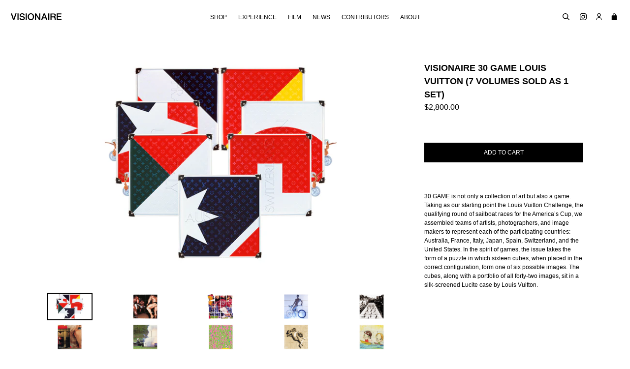

--- FILE ---
content_type: text/html; charset=utf-8
request_url: https://visionaireworld.com/collections/luca-stoppini/products/visionaire-30-game-louis-vuitton
body_size: 21645
content:

<!doctype html>
<!--[if IE 9]> <html class="ie9 no-js" lang="en"> <![endif]-->
<!--[if (gt IE 9)|!(IE)]><!--> <html class="no-js" lang="en"> <!--<![endif]-->
<head>
  <meta charset="utf-8">
  <meta http-equiv="X-UA-Compatible" content="IE=edge,chrome=1">
  <meta name="viewport" content="width=device-width,initial-scale=1">
  <meta name="theme-color" content="#000000">
  <link rel="canonical" href="https://visionaireworld.com/products/visionaire-30-game-louis-vuitton">

  
    <link rel="shortcut icon" href="//visionaireworld.com/cdn/shop/files/Screen_Shot_2021-02-04_at_1.36.28_PM_cb527e91-1127-4bab-961f-6a5d49b099e9_32x32.png?v=1614405040" type="image/png">
  

  
  <title>
    VISIONAIRE 30 GAME LOUIS VUITTON (7 VOLUMES SOLD AS 1 SET)
    
    
    
  </title>

  
    <meta name="description" content="Inspired by the Louis Vuitton Challenge, Visionaire 30 THE GAME collated work from artists from the participating countries including: Alex Katz, Maurizio Cattelan and Pedro Almodovar.">
  

  <!-- /snippets/social-meta-tags.liquid -->




<meta property="og:site_name" content="VISIONAIRE">
<meta property="og:url" content="https://visionaireworld.com/products/visionaire-30-game-louis-vuitton">
<meta property="og:title" content="VISIONAIRE 30 GAME LOUIS VUITTON (7 VOLUMES SOLD AS 1 SET)">
<meta property="og:type" content="product">
<meta property="og:description" content="Inspired by the Louis Vuitton Challenge, Visionaire 30 THE GAME collated work from artists from the participating countries including: Alex Katz, Maurizio Cattelan and Pedro Almodovar.">

  <meta property="og:price:amount" content="2,800.00">
  <meta property="og:price:currency" content="USD">

<meta property="og:image" content="http://visionaireworld.com/cdn/shop/products/30-GAME-Cover_1200x1200.jpg?v=1528233149"><meta property="og:image" content="http://visionaireworld.com/cdn/shop/products/30-GAME-DavidLaChapelle_1200x1200.jpg?v=1528233156"><meta property="og:image" content="http://visionaireworld.com/cdn/shop/products/30-GAME-ElizabethPeyton_1200x1200.jpg?v=1528233158">
<meta property="og:image:secure_url" content="https://visionaireworld.com/cdn/shop/products/30-GAME-Cover_1200x1200.jpg?v=1528233149"><meta property="og:image:secure_url" content="https://visionaireworld.com/cdn/shop/products/30-GAME-DavidLaChapelle_1200x1200.jpg?v=1528233156"><meta property="og:image:secure_url" content="https://visionaireworld.com/cdn/shop/products/30-GAME-ElizabethPeyton_1200x1200.jpg?v=1528233158">


<meta name="twitter:card" content="summary_large_image">
<meta name="twitter:title" content="VISIONAIRE 30 GAME LOUIS VUITTON (7 VOLUMES SOLD AS 1 SET)">
<meta name="twitter:description" content="Inspired by the Louis Vuitton Challenge, Visionaire 30 THE GAME collated work from artists from the participating countries including: Alex Katz, Maurizio Cattelan and Pedro Almodovar.">


  <link href="//visionaireworld.com/cdn/shop/t/1/assets/theme.scss.css?v=55423393921041143381662499791" rel="stylesheet" type="text/css" media="all" />
  



  <script>
    var theme = {
      strings: {
        addToCart: "Add to cart",
        soldOut: "Sold out",
        unavailable: "Unavailable",
        showMore: "Show More",
        showLess: "Show Less",
        addressError: "Error looking up that address",
        addressNoResults: "No results for that address",
        addressQueryLimit: "You have exceeded the Google API usage limit. Consider upgrading to a \u003ca href=\"https:\/\/developers.google.com\/maps\/premium\/usage-limits\"\u003ePremium Plan\u003c\/a\u003e.",
        authError: "There was a problem authenticating your Google Maps account."
      },
      moneyFormat: "${{amount}}"
    }

    document.documentElement.className = document.documentElement.className.replace('no-js', 'js');
  </script>

  <!--[if (lte IE 9) ]><script src="//visionaireworld.com/cdn/shop/t/1/assets/match-media.min.js?v=22265819453975888031508341602" type="text/javascript"></script><![endif]-->

  

  <!--[if (gt IE 9)|!(IE)]><!--><script src="//visionaireworld.com/cdn/shop/t/1/assets/lazysizes.js?v=68441465964607740661508341602" async="async"></script><!--<![endif]-->
  <!--[if lte IE 9]><script src="//visionaireworld.com/cdn/shop/t/1/assets/lazysizes.min.js?v=2028"></script><![endif]-->

  <!--[if (gt IE 9)|!(IE)]><!--><script src="//visionaireworld.com/cdn/shop/t/1/assets/vendor.js?v=136118274122071307521508341602" defer="defer"></script><!--<![endif]-->
  <!--[if lte IE 9]><script src="//visionaireworld.com/cdn/shop/t/1/assets/vendor.js?v=136118274122071307521508341602"></script><![endif]-->

  <!--[if (gt IE 9)|!(IE)]><!--><script src="//visionaireworld.com/cdn/shop/t/1/assets/jquery.columnizer.js?v=111116709041639458951535701616" defer="defer"></script><!--<![endif]-->
  <!--[if lte IE 9]><script src="//visionaireworld.com/cdn/shop/t/1/assets/jquery.columnizer.js?v=111116709041639458951535701616"></script><![endif]-->

  <!--[if (gt IE 9)|!(IE)]><!--><script src="//visionaireworld.com/cdn/shop/t/1/assets/theme.js?v=153840254669415247681549975960" defer="defer"></script><!--<![endif]-->
  <!--[if lte IE 9]><script src="//visionaireworld.com/cdn/shop/t/1/assets/theme.js?v=153840254669415247681549975960"></script><![endif]-->

  <script>window.performance && window.performance.mark && window.performance.mark('shopify.content_for_header.start');</script><meta name="google-site-verification" content="lPkjQF9FzcJBsDKlxHGMof1R8a3cDP4DMsUucaCZv3M">
<meta id="shopify-digital-wallet" name="shopify-digital-wallet" content="/24671391/digital_wallets/dialog">
<meta name="shopify-checkout-api-token" content="653e85d57c4dba1298874936895ac574">
<meta id="in-context-paypal-metadata" data-shop-id="24671391" data-venmo-supported="false" data-environment="production" data-locale="en_US" data-paypal-v4="true" data-currency="USD">
<link rel="alternate" type="application/json+oembed" href="https://visionaireworld.com/products/visionaire-30-game-louis-vuitton.oembed">
<script async="async" src="/checkouts/internal/preloads.js?locale=en-US"></script>
<link rel="preconnect" href="https://shop.app" crossorigin="anonymous">
<script async="async" src="https://shop.app/checkouts/internal/preloads.js?locale=en-US&shop_id=24671391" crossorigin="anonymous"></script>
<script id="apple-pay-shop-capabilities" type="application/json">{"shopId":24671391,"countryCode":"US","currencyCode":"USD","merchantCapabilities":["supports3DS"],"merchantId":"gid:\/\/shopify\/Shop\/24671391","merchantName":"VISIONAIRE","requiredBillingContactFields":["postalAddress","email","phone"],"requiredShippingContactFields":["postalAddress","email","phone"],"shippingType":"shipping","supportedNetworks":["visa","masterCard","amex","discover","elo","jcb"],"total":{"type":"pending","label":"VISIONAIRE","amount":"1.00"},"shopifyPaymentsEnabled":true,"supportsSubscriptions":true}</script>
<script id="shopify-features" type="application/json">{"accessToken":"653e85d57c4dba1298874936895ac574","betas":["rich-media-storefront-analytics"],"domain":"visionaireworld.com","predictiveSearch":true,"shopId":24671391,"locale":"en"}</script>
<script>var Shopify = Shopify || {};
Shopify.shop = "visionaire67.myshopify.com";
Shopify.locale = "en";
Shopify.currency = {"active":"USD","rate":"1.0"};
Shopify.country = "US";
Shopify.theme = {"name":"Debut","id":6198067223,"schema_name":"Debut","schema_version":"1.9.1","theme_store_id":796,"role":"main"};
Shopify.theme.handle = "null";
Shopify.theme.style = {"id":null,"handle":null};
Shopify.cdnHost = "visionaireworld.com/cdn";
Shopify.routes = Shopify.routes || {};
Shopify.routes.root = "/";</script>
<script type="module">!function(o){(o.Shopify=o.Shopify||{}).modules=!0}(window);</script>
<script>!function(o){function n(){var o=[];function n(){o.push(Array.prototype.slice.apply(arguments))}return n.q=o,n}var t=o.Shopify=o.Shopify||{};t.loadFeatures=n(),t.autoloadFeatures=n()}(window);</script>
<script>
  window.ShopifyPay = window.ShopifyPay || {};
  window.ShopifyPay.apiHost = "shop.app\/pay";
  window.ShopifyPay.redirectState = null;
</script>
<script id="shop-js-analytics" type="application/json">{"pageType":"product"}</script>
<script defer="defer" async type="module" src="//visionaireworld.com/cdn/shopifycloud/shop-js/modules/v2/client.init-shop-cart-sync_BN7fPSNr.en.esm.js"></script>
<script defer="defer" async type="module" src="//visionaireworld.com/cdn/shopifycloud/shop-js/modules/v2/chunk.common_Cbph3Kss.esm.js"></script>
<script defer="defer" async type="module" src="//visionaireworld.com/cdn/shopifycloud/shop-js/modules/v2/chunk.modal_DKumMAJ1.esm.js"></script>
<script type="module">
  await import("//visionaireworld.com/cdn/shopifycloud/shop-js/modules/v2/client.init-shop-cart-sync_BN7fPSNr.en.esm.js");
await import("//visionaireworld.com/cdn/shopifycloud/shop-js/modules/v2/chunk.common_Cbph3Kss.esm.js");
await import("//visionaireworld.com/cdn/shopifycloud/shop-js/modules/v2/chunk.modal_DKumMAJ1.esm.js");

  window.Shopify.SignInWithShop?.initShopCartSync?.({"fedCMEnabled":true,"windoidEnabled":true});

</script>
<script>
  window.Shopify = window.Shopify || {};
  if (!window.Shopify.featureAssets) window.Shopify.featureAssets = {};
  window.Shopify.featureAssets['shop-js'] = {"shop-cart-sync":["modules/v2/client.shop-cart-sync_CJVUk8Jm.en.esm.js","modules/v2/chunk.common_Cbph3Kss.esm.js","modules/v2/chunk.modal_DKumMAJ1.esm.js"],"init-fed-cm":["modules/v2/client.init-fed-cm_7Fvt41F4.en.esm.js","modules/v2/chunk.common_Cbph3Kss.esm.js","modules/v2/chunk.modal_DKumMAJ1.esm.js"],"init-shop-email-lookup-coordinator":["modules/v2/client.init-shop-email-lookup-coordinator_Cc088_bR.en.esm.js","modules/v2/chunk.common_Cbph3Kss.esm.js","modules/v2/chunk.modal_DKumMAJ1.esm.js"],"init-windoid":["modules/v2/client.init-windoid_hPopwJRj.en.esm.js","modules/v2/chunk.common_Cbph3Kss.esm.js","modules/v2/chunk.modal_DKumMAJ1.esm.js"],"shop-button":["modules/v2/client.shop-button_B0jaPSNF.en.esm.js","modules/v2/chunk.common_Cbph3Kss.esm.js","modules/v2/chunk.modal_DKumMAJ1.esm.js"],"shop-cash-offers":["modules/v2/client.shop-cash-offers_DPIskqss.en.esm.js","modules/v2/chunk.common_Cbph3Kss.esm.js","modules/v2/chunk.modal_DKumMAJ1.esm.js"],"shop-toast-manager":["modules/v2/client.shop-toast-manager_CK7RT69O.en.esm.js","modules/v2/chunk.common_Cbph3Kss.esm.js","modules/v2/chunk.modal_DKumMAJ1.esm.js"],"init-shop-cart-sync":["modules/v2/client.init-shop-cart-sync_BN7fPSNr.en.esm.js","modules/v2/chunk.common_Cbph3Kss.esm.js","modules/v2/chunk.modal_DKumMAJ1.esm.js"],"init-customer-accounts-sign-up":["modules/v2/client.init-customer-accounts-sign-up_CfPf4CXf.en.esm.js","modules/v2/client.shop-login-button_DeIztwXF.en.esm.js","modules/v2/chunk.common_Cbph3Kss.esm.js","modules/v2/chunk.modal_DKumMAJ1.esm.js"],"pay-button":["modules/v2/client.pay-button_CgIwFSYN.en.esm.js","modules/v2/chunk.common_Cbph3Kss.esm.js","modules/v2/chunk.modal_DKumMAJ1.esm.js"],"init-customer-accounts":["modules/v2/client.init-customer-accounts_DQ3x16JI.en.esm.js","modules/v2/client.shop-login-button_DeIztwXF.en.esm.js","modules/v2/chunk.common_Cbph3Kss.esm.js","modules/v2/chunk.modal_DKumMAJ1.esm.js"],"avatar":["modules/v2/client.avatar_BTnouDA3.en.esm.js"],"init-shop-for-new-customer-accounts":["modules/v2/client.init-shop-for-new-customer-accounts_CsZy_esa.en.esm.js","modules/v2/client.shop-login-button_DeIztwXF.en.esm.js","modules/v2/chunk.common_Cbph3Kss.esm.js","modules/v2/chunk.modal_DKumMAJ1.esm.js"],"shop-follow-button":["modules/v2/client.shop-follow-button_BRMJjgGd.en.esm.js","modules/v2/chunk.common_Cbph3Kss.esm.js","modules/v2/chunk.modal_DKumMAJ1.esm.js"],"checkout-modal":["modules/v2/client.checkout-modal_B9Drz_yf.en.esm.js","modules/v2/chunk.common_Cbph3Kss.esm.js","modules/v2/chunk.modal_DKumMAJ1.esm.js"],"shop-login-button":["modules/v2/client.shop-login-button_DeIztwXF.en.esm.js","modules/v2/chunk.common_Cbph3Kss.esm.js","modules/v2/chunk.modal_DKumMAJ1.esm.js"],"lead-capture":["modules/v2/client.lead-capture_DXYzFM3R.en.esm.js","modules/v2/chunk.common_Cbph3Kss.esm.js","modules/v2/chunk.modal_DKumMAJ1.esm.js"],"shop-login":["modules/v2/client.shop-login_CA5pJqmO.en.esm.js","modules/v2/chunk.common_Cbph3Kss.esm.js","modules/v2/chunk.modal_DKumMAJ1.esm.js"],"payment-terms":["modules/v2/client.payment-terms_BxzfvcZJ.en.esm.js","modules/v2/chunk.common_Cbph3Kss.esm.js","modules/v2/chunk.modal_DKumMAJ1.esm.js"]};
</script>
<script>(function() {
  var isLoaded = false;
  function asyncLoad() {
    if (isLoaded) return;
    isLoaded = true;
    var urls = ["https:\/\/chimpstatic.com\/mcjs-connected\/js\/users\/516f6829f604a6f5d49c4c0f3\/63e10630e7a26ae3022a8b059.js?shop=visionaire67.myshopify.com","https:\/\/d23dclunsivw3h.cloudfront.net\/redirect-app.js?shop=visionaire67.myshopify.com","https:\/\/cdncozyvideogalleryn.addons.business\/scripttag\/js\/cloud\/visionaire67.myshopify.com\/1.0\/ULAB6bnvrZJjDKhFPOuDTxwifidXkvm7.js?shop=visionaire67.myshopify.com"];
    for (var i = 0; i < urls.length; i++) {
      var s = document.createElement('script');
      s.type = 'text/javascript';
      s.async = true;
      s.src = urls[i];
      var x = document.getElementsByTagName('script')[0];
      x.parentNode.insertBefore(s, x);
    }
  };
  if(window.attachEvent) {
    window.attachEvent('onload', asyncLoad);
  } else {
    window.addEventListener('load', asyncLoad, false);
  }
})();</script>
<script id="__st">var __st={"a":24671391,"offset":-18000,"reqid":"72405da7-0f7e-468f-b461-714f082d36b2-1769720745","pageurl":"visionaireworld.com\/collections\/luca-stoppini\/products\/visionaire-30-game-louis-vuitton","u":"e3017ac081c2","p":"product","rtyp":"product","rid":1328301604887};</script>
<script>window.ShopifyPaypalV4VisibilityTracking = true;</script>
<script id="captcha-bootstrap">!function(){'use strict';const t='contact',e='account',n='new_comment',o=[[t,t],['blogs',n],['comments',n],[t,'customer']],c=[[e,'customer_login'],[e,'guest_login'],[e,'recover_customer_password'],[e,'create_customer']],r=t=>t.map((([t,e])=>`form[action*='/${t}']:not([data-nocaptcha='true']) input[name='form_type'][value='${e}']`)).join(','),a=t=>()=>t?[...document.querySelectorAll(t)].map((t=>t.form)):[];function s(){const t=[...o],e=r(t);return a(e)}const i='password',u='form_key',d=['recaptcha-v3-token','g-recaptcha-response','h-captcha-response',i],f=()=>{try{return window.sessionStorage}catch{return}},m='__shopify_v',_=t=>t.elements[u];function p(t,e,n=!1){try{const o=window.sessionStorage,c=JSON.parse(o.getItem(e)),{data:r}=function(t){const{data:e,action:n}=t;return t[m]||n?{data:e,action:n}:{data:t,action:n}}(c);for(const[e,n]of Object.entries(r))t.elements[e]&&(t.elements[e].value=n);n&&o.removeItem(e)}catch(o){console.error('form repopulation failed',{error:o})}}const l='form_type',E='cptcha';function T(t){t.dataset[E]=!0}const w=window,h=w.document,L='Shopify',v='ce_forms',y='captcha';let A=!1;((t,e)=>{const n=(g='f06e6c50-85a8-45c8-87d0-21a2b65856fe',I='https://cdn.shopify.com/shopifycloud/storefront-forms-hcaptcha/ce_storefront_forms_captcha_hcaptcha.v1.5.2.iife.js',D={infoText:'Protected by hCaptcha',privacyText:'Privacy',termsText:'Terms'},(t,e,n)=>{const o=w[L][v],c=o.bindForm;if(c)return c(t,g,e,D).then(n);var r;o.q.push([[t,g,e,D],n]),r=I,A||(h.body.append(Object.assign(h.createElement('script'),{id:'captcha-provider',async:!0,src:r})),A=!0)});var g,I,D;w[L]=w[L]||{},w[L][v]=w[L][v]||{},w[L][v].q=[],w[L][y]=w[L][y]||{},w[L][y].protect=function(t,e){n(t,void 0,e),T(t)},Object.freeze(w[L][y]),function(t,e,n,w,h,L){const[v,y,A,g]=function(t,e,n){const i=e?o:[],u=t?c:[],d=[...i,...u],f=r(d),m=r(i),_=r(d.filter((([t,e])=>n.includes(e))));return[a(f),a(m),a(_),s()]}(w,h,L),I=t=>{const e=t.target;return e instanceof HTMLFormElement?e:e&&e.form},D=t=>v().includes(t);t.addEventListener('submit',(t=>{const e=I(t);if(!e)return;const n=D(e)&&!e.dataset.hcaptchaBound&&!e.dataset.recaptchaBound,o=_(e),c=g().includes(e)&&(!o||!o.value);(n||c)&&t.preventDefault(),c&&!n&&(function(t){try{if(!f())return;!function(t){const e=f();if(!e)return;const n=_(t);if(!n)return;const o=n.value;o&&e.removeItem(o)}(t);const e=Array.from(Array(32),(()=>Math.random().toString(36)[2])).join('');!function(t,e){_(t)||t.append(Object.assign(document.createElement('input'),{type:'hidden',name:u})),t.elements[u].value=e}(t,e),function(t,e){const n=f();if(!n)return;const o=[...t.querySelectorAll(`input[type='${i}']`)].map((({name:t})=>t)),c=[...d,...o],r={};for(const[a,s]of new FormData(t).entries())c.includes(a)||(r[a]=s);n.setItem(e,JSON.stringify({[m]:1,action:t.action,data:r}))}(t,e)}catch(e){console.error('failed to persist form',e)}}(e),e.submit())}));const S=(t,e)=>{t&&!t.dataset[E]&&(n(t,e.some((e=>e===t))),T(t))};for(const o of['focusin','change'])t.addEventListener(o,(t=>{const e=I(t);D(e)&&S(e,y())}));const B=e.get('form_key'),M=e.get(l),P=B&&M;t.addEventListener('DOMContentLoaded',(()=>{const t=y();if(P)for(const e of t)e.elements[l].value===M&&p(e,B);[...new Set([...A(),...v().filter((t=>'true'===t.dataset.shopifyCaptcha))])].forEach((e=>S(e,t)))}))}(h,new URLSearchParams(w.location.search),n,t,e,['guest_login'])})(!0,!0)}();</script>
<script integrity="sha256-4kQ18oKyAcykRKYeNunJcIwy7WH5gtpwJnB7kiuLZ1E=" data-source-attribution="shopify.loadfeatures" defer="defer" src="//visionaireworld.com/cdn/shopifycloud/storefront/assets/storefront/load_feature-a0a9edcb.js" crossorigin="anonymous"></script>
<script crossorigin="anonymous" defer="defer" src="//visionaireworld.com/cdn/shopifycloud/storefront/assets/shopify_pay/storefront-65b4c6d7.js?v=20250812"></script>
<script data-source-attribution="shopify.dynamic_checkout.dynamic.init">var Shopify=Shopify||{};Shopify.PaymentButton=Shopify.PaymentButton||{isStorefrontPortableWallets:!0,init:function(){window.Shopify.PaymentButton.init=function(){};var t=document.createElement("script");t.src="https://visionaireworld.com/cdn/shopifycloud/portable-wallets/latest/portable-wallets.en.js",t.type="module",document.head.appendChild(t)}};
</script>
<script data-source-attribution="shopify.dynamic_checkout.buyer_consent">
  function portableWalletsHideBuyerConsent(e){var t=document.getElementById("shopify-buyer-consent"),n=document.getElementById("shopify-subscription-policy-button");t&&n&&(t.classList.add("hidden"),t.setAttribute("aria-hidden","true"),n.removeEventListener("click",e))}function portableWalletsShowBuyerConsent(e){var t=document.getElementById("shopify-buyer-consent"),n=document.getElementById("shopify-subscription-policy-button");t&&n&&(t.classList.remove("hidden"),t.removeAttribute("aria-hidden"),n.addEventListener("click",e))}window.Shopify?.PaymentButton&&(window.Shopify.PaymentButton.hideBuyerConsent=portableWalletsHideBuyerConsent,window.Shopify.PaymentButton.showBuyerConsent=portableWalletsShowBuyerConsent);
</script>
<script data-source-attribution="shopify.dynamic_checkout.cart.bootstrap">document.addEventListener("DOMContentLoaded",(function(){function t(){return document.querySelector("shopify-accelerated-checkout-cart, shopify-accelerated-checkout")}if(t())Shopify.PaymentButton.init();else{new MutationObserver((function(e,n){t()&&(Shopify.PaymentButton.init(),n.disconnect())})).observe(document.body,{childList:!0,subtree:!0})}}));
</script>
<link id="shopify-accelerated-checkout-styles" rel="stylesheet" media="screen" href="https://visionaireworld.com/cdn/shopifycloud/portable-wallets/latest/accelerated-checkout-backwards-compat.css" crossorigin="anonymous">
<style id="shopify-accelerated-checkout-cart">
        #shopify-buyer-consent {
  margin-top: 1em;
  display: inline-block;
  width: 100%;
}

#shopify-buyer-consent.hidden {
  display: none;
}

#shopify-subscription-policy-button {
  background: none;
  border: none;
  padding: 0;
  text-decoration: underline;
  font-size: inherit;
  cursor: pointer;
}

#shopify-subscription-policy-button::before {
  box-shadow: none;
}

      </style>

<script>window.performance && window.performance.mark && window.performance.mark('shopify.content_for_header.end');</script>

  <!--youtube and vimeo api -->
  <script src="https://www.youtube.com/iframe_api"></script>
  <script src="https://f.vimeocdn.com/js/froogaloop2.min.js"></script>
<link href="https://monorail-edge.shopifysvc.com" rel="dns-prefetch">
<script>(function(){if ("sendBeacon" in navigator && "performance" in window) {try {var session_token_from_headers = performance.getEntriesByType('navigation')[0].serverTiming.find(x => x.name == '_s').description;} catch {var session_token_from_headers = undefined;}var session_cookie_matches = document.cookie.match(/_shopify_s=([^;]*)/);var session_token_from_cookie = session_cookie_matches && session_cookie_matches.length === 2 ? session_cookie_matches[1] : "";var session_token = session_token_from_headers || session_token_from_cookie || "";function handle_abandonment_event(e) {var entries = performance.getEntries().filter(function(entry) {return /monorail-edge.shopifysvc.com/.test(entry.name);});if (!window.abandonment_tracked && entries.length === 0) {window.abandonment_tracked = true;var currentMs = Date.now();var navigation_start = performance.timing.navigationStart;var payload = {shop_id: 24671391,url: window.location.href,navigation_start,duration: currentMs - navigation_start,session_token,page_type: "product"};window.navigator.sendBeacon("https://monorail-edge.shopifysvc.com/v1/produce", JSON.stringify({schema_id: "online_store_buyer_site_abandonment/1.1",payload: payload,metadata: {event_created_at_ms: currentMs,event_sent_at_ms: currentMs}}));}}window.addEventListener('pagehide', handle_abandonment_event);}}());</script>
<script id="web-pixels-manager-setup">(function e(e,d,r,n,o){if(void 0===o&&(o={}),!Boolean(null===(a=null===(i=window.Shopify)||void 0===i?void 0:i.analytics)||void 0===a?void 0:a.replayQueue)){var i,a;window.Shopify=window.Shopify||{};var t=window.Shopify;t.analytics=t.analytics||{};var s=t.analytics;s.replayQueue=[],s.publish=function(e,d,r){return s.replayQueue.push([e,d,r]),!0};try{self.performance.mark("wpm:start")}catch(e){}var l=function(){var e={modern:/Edge?\/(1{2}[4-9]|1[2-9]\d|[2-9]\d{2}|\d{4,})\.\d+(\.\d+|)|Firefox\/(1{2}[4-9]|1[2-9]\d|[2-9]\d{2}|\d{4,})\.\d+(\.\d+|)|Chrom(ium|e)\/(9{2}|\d{3,})\.\d+(\.\d+|)|(Maci|X1{2}).+ Version\/(15\.\d+|(1[6-9]|[2-9]\d|\d{3,})\.\d+)([,.]\d+|)( \(\w+\)|)( Mobile\/\w+|) Safari\/|Chrome.+OPR\/(9{2}|\d{3,})\.\d+\.\d+|(CPU[ +]OS|iPhone[ +]OS|CPU[ +]iPhone|CPU IPhone OS|CPU iPad OS)[ +]+(15[._]\d+|(1[6-9]|[2-9]\d|\d{3,})[._]\d+)([._]\d+|)|Android:?[ /-](13[3-9]|1[4-9]\d|[2-9]\d{2}|\d{4,})(\.\d+|)(\.\d+|)|Android.+Firefox\/(13[5-9]|1[4-9]\d|[2-9]\d{2}|\d{4,})\.\d+(\.\d+|)|Android.+Chrom(ium|e)\/(13[3-9]|1[4-9]\d|[2-9]\d{2}|\d{4,})\.\d+(\.\d+|)|SamsungBrowser\/([2-9]\d|\d{3,})\.\d+/,legacy:/Edge?\/(1[6-9]|[2-9]\d|\d{3,})\.\d+(\.\d+|)|Firefox\/(5[4-9]|[6-9]\d|\d{3,})\.\d+(\.\d+|)|Chrom(ium|e)\/(5[1-9]|[6-9]\d|\d{3,})\.\d+(\.\d+|)([\d.]+$|.*Safari\/(?![\d.]+ Edge\/[\d.]+$))|(Maci|X1{2}).+ Version\/(10\.\d+|(1[1-9]|[2-9]\d|\d{3,})\.\d+)([,.]\d+|)( \(\w+\)|)( Mobile\/\w+|) Safari\/|Chrome.+OPR\/(3[89]|[4-9]\d|\d{3,})\.\d+\.\d+|(CPU[ +]OS|iPhone[ +]OS|CPU[ +]iPhone|CPU IPhone OS|CPU iPad OS)[ +]+(10[._]\d+|(1[1-9]|[2-9]\d|\d{3,})[._]\d+)([._]\d+|)|Android:?[ /-](13[3-9]|1[4-9]\d|[2-9]\d{2}|\d{4,})(\.\d+|)(\.\d+|)|Mobile Safari.+OPR\/([89]\d|\d{3,})\.\d+\.\d+|Android.+Firefox\/(13[5-9]|1[4-9]\d|[2-9]\d{2}|\d{4,})\.\d+(\.\d+|)|Android.+Chrom(ium|e)\/(13[3-9]|1[4-9]\d|[2-9]\d{2}|\d{4,})\.\d+(\.\d+|)|Android.+(UC? ?Browser|UCWEB|U3)[ /]?(15\.([5-9]|\d{2,})|(1[6-9]|[2-9]\d|\d{3,})\.\d+)\.\d+|SamsungBrowser\/(5\.\d+|([6-9]|\d{2,})\.\d+)|Android.+MQ{2}Browser\/(14(\.(9|\d{2,})|)|(1[5-9]|[2-9]\d|\d{3,})(\.\d+|))(\.\d+|)|K[Aa][Ii]OS\/(3\.\d+|([4-9]|\d{2,})\.\d+)(\.\d+|)/},d=e.modern,r=e.legacy,n=navigator.userAgent;return n.match(d)?"modern":n.match(r)?"legacy":"unknown"}(),u="modern"===l?"modern":"legacy",c=(null!=n?n:{modern:"",legacy:""})[u],f=function(e){return[e.baseUrl,"/wpm","/b",e.hashVersion,"modern"===e.buildTarget?"m":"l",".js"].join("")}({baseUrl:d,hashVersion:r,buildTarget:u}),m=function(e){var d=e.version,r=e.bundleTarget,n=e.surface,o=e.pageUrl,i=e.monorailEndpoint;return{emit:function(e){var a=e.status,t=e.errorMsg,s=(new Date).getTime(),l=JSON.stringify({metadata:{event_sent_at_ms:s},events:[{schema_id:"web_pixels_manager_load/3.1",payload:{version:d,bundle_target:r,page_url:o,status:a,surface:n,error_msg:t},metadata:{event_created_at_ms:s}}]});if(!i)return console&&console.warn&&console.warn("[Web Pixels Manager] No Monorail endpoint provided, skipping logging."),!1;try{return self.navigator.sendBeacon.bind(self.navigator)(i,l)}catch(e){}var u=new XMLHttpRequest;try{return u.open("POST",i,!0),u.setRequestHeader("Content-Type","text/plain"),u.send(l),!0}catch(e){return console&&console.warn&&console.warn("[Web Pixels Manager] Got an unhandled error while logging to Monorail."),!1}}}}({version:r,bundleTarget:l,surface:e.surface,pageUrl:self.location.href,monorailEndpoint:e.monorailEndpoint});try{o.browserTarget=l,function(e){var d=e.src,r=e.async,n=void 0===r||r,o=e.onload,i=e.onerror,a=e.sri,t=e.scriptDataAttributes,s=void 0===t?{}:t,l=document.createElement("script"),u=document.querySelector("head"),c=document.querySelector("body");if(l.async=n,l.src=d,a&&(l.integrity=a,l.crossOrigin="anonymous"),s)for(var f in s)if(Object.prototype.hasOwnProperty.call(s,f))try{l.dataset[f]=s[f]}catch(e){}if(o&&l.addEventListener("load",o),i&&l.addEventListener("error",i),u)u.appendChild(l);else{if(!c)throw new Error("Did not find a head or body element to append the script");c.appendChild(l)}}({src:f,async:!0,onload:function(){if(!function(){var e,d;return Boolean(null===(d=null===(e=window.Shopify)||void 0===e?void 0:e.analytics)||void 0===d?void 0:d.initialized)}()){var d=window.webPixelsManager.init(e)||void 0;if(d){var r=window.Shopify.analytics;r.replayQueue.forEach((function(e){var r=e[0],n=e[1],o=e[2];d.publishCustomEvent(r,n,o)})),r.replayQueue=[],r.publish=d.publishCustomEvent,r.visitor=d.visitor,r.initialized=!0}}},onerror:function(){return m.emit({status:"failed",errorMsg:"".concat(f," has failed to load")})},sri:function(e){var d=/^sha384-[A-Za-z0-9+/=]+$/;return"string"==typeof e&&d.test(e)}(c)?c:"",scriptDataAttributes:o}),m.emit({status:"loading"})}catch(e){m.emit({status:"failed",errorMsg:(null==e?void 0:e.message)||"Unknown error"})}}})({shopId: 24671391,storefrontBaseUrl: "https://visionaireworld.com",extensionsBaseUrl: "https://extensions.shopifycdn.com/cdn/shopifycloud/web-pixels-manager",monorailEndpoint: "https://monorail-edge.shopifysvc.com/unstable/produce_batch",surface: "storefront-renderer",enabledBetaFlags: ["2dca8a86"],webPixelsConfigList: [{"id":"870908059","configuration":"{\"config\":\"{\\\"pixel_id\\\":\\\"G-B4XKHNT5D7\\\",\\\"target_country\\\":\\\"US\\\",\\\"gtag_events\\\":[{\\\"type\\\":\\\"search\\\",\\\"action_label\\\":\\\"G-B4XKHNT5D7\\\"},{\\\"type\\\":\\\"begin_checkout\\\",\\\"action_label\\\":\\\"G-B4XKHNT5D7\\\"},{\\\"type\\\":\\\"view_item\\\",\\\"action_label\\\":[\\\"G-B4XKHNT5D7\\\",\\\"MC-5J262G8691\\\"]},{\\\"type\\\":\\\"purchase\\\",\\\"action_label\\\":[\\\"G-B4XKHNT5D7\\\",\\\"MC-5J262G8691\\\"]},{\\\"type\\\":\\\"page_view\\\",\\\"action_label\\\":[\\\"G-B4XKHNT5D7\\\",\\\"MC-5J262G8691\\\"]},{\\\"type\\\":\\\"add_payment_info\\\",\\\"action_label\\\":\\\"G-B4XKHNT5D7\\\"},{\\\"type\\\":\\\"add_to_cart\\\",\\\"action_label\\\":\\\"G-B4XKHNT5D7\\\"}],\\\"enable_monitoring_mode\\\":false}\"}","eventPayloadVersion":"v1","runtimeContext":"OPEN","scriptVersion":"b2a88bafab3e21179ed38636efcd8a93","type":"APP","apiClientId":1780363,"privacyPurposes":[],"dataSharingAdjustments":{"protectedCustomerApprovalScopes":["read_customer_address","read_customer_email","read_customer_name","read_customer_personal_data","read_customer_phone"]}},{"id":"68288667","eventPayloadVersion":"v1","runtimeContext":"LAX","scriptVersion":"1","type":"CUSTOM","privacyPurposes":["MARKETING"],"name":"Meta pixel (migrated)"},{"id":"shopify-app-pixel","configuration":"{}","eventPayloadVersion":"v1","runtimeContext":"STRICT","scriptVersion":"0450","apiClientId":"shopify-pixel","type":"APP","privacyPurposes":["ANALYTICS","MARKETING"]},{"id":"shopify-custom-pixel","eventPayloadVersion":"v1","runtimeContext":"LAX","scriptVersion":"0450","apiClientId":"shopify-pixel","type":"CUSTOM","privacyPurposes":["ANALYTICS","MARKETING"]}],isMerchantRequest: false,initData: {"shop":{"name":"VISIONAIRE","paymentSettings":{"currencyCode":"USD"},"myshopifyDomain":"visionaire67.myshopify.com","countryCode":"US","storefrontUrl":"https:\/\/visionaireworld.com"},"customer":null,"cart":null,"checkout":null,"productVariants":[{"price":{"amount":2800.0,"currencyCode":"USD"},"product":{"title":"VISIONAIRE 30 GAME LOUIS VUITTON (7 VOLUMES SOLD AS 1 SET)","vendor":"Visionaire","id":"1328301604887","untranslatedTitle":"VISIONAIRE 30 GAME LOUIS VUITTON (7 VOLUMES SOLD AS 1 SET)","url":"\/products\/visionaire-30-game-louis-vuitton","type":"Publication"},"id":"12221395894295","image":{"src":"\/\/visionaireworld.com\/cdn\/shop\/products\/30-GAME-Cover.jpg?v=1528233149"},"sku":"","title":"Default Title","untranslatedTitle":"Default Title"}],"purchasingCompany":null},},"https://visionaireworld.com/cdn","1d2a099fw23dfb22ep557258f5m7a2edbae",{"modern":"","legacy":""},{"shopId":"24671391","storefrontBaseUrl":"https:\/\/visionaireworld.com","extensionBaseUrl":"https:\/\/extensions.shopifycdn.com\/cdn\/shopifycloud\/web-pixels-manager","surface":"storefront-renderer","enabledBetaFlags":"[\"2dca8a86\"]","isMerchantRequest":"false","hashVersion":"1d2a099fw23dfb22ep557258f5m7a2edbae","publish":"custom","events":"[[\"page_viewed\",{}],[\"product_viewed\",{\"productVariant\":{\"price\":{\"amount\":2800.0,\"currencyCode\":\"USD\"},\"product\":{\"title\":\"VISIONAIRE 30 GAME LOUIS VUITTON (7 VOLUMES SOLD AS 1 SET)\",\"vendor\":\"Visionaire\",\"id\":\"1328301604887\",\"untranslatedTitle\":\"VISIONAIRE 30 GAME LOUIS VUITTON (7 VOLUMES SOLD AS 1 SET)\",\"url\":\"\/products\/visionaire-30-game-louis-vuitton\",\"type\":\"Publication\"},\"id\":\"12221395894295\",\"image\":{\"src\":\"\/\/visionaireworld.com\/cdn\/shop\/products\/30-GAME-Cover.jpg?v=1528233149\"},\"sku\":\"\",\"title\":\"Default Title\",\"untranslatedTitle\":\"Default Title\"}}]]"});</script><script>
  window.ShopifyAnalytics = window.ShopifyAnalytics || {};
  window.ShopifyAnalytics.meta = window.ShopifyAnalytics.meta || {};
  window.ShopifyAnalytics.meta.currency = 'USD';
  var meta = {"product":{"id":1328301604887,"gid":"gid:\/\/shopify\/Product\/1328301604887","vendor":"Visionaire","type":"Publication","handle":"visionaire-30-game-louis-vuitton","variants":[{"id":12221395894295,"price":280000,"name":"VISIONAIRE 30 GAME LOUIS VUITTON (7 VOLUMES SOLD AS 1 SET)","public_title":null,"sku":""}],"remote":false},"page":{"pageType":"product","resourceType":"product","resourceId":1328301604887,"requestId":"72405da7-0f7e-468f-b461-714f082d36b2-1769720745"}};
  for (var attr in meta) {
    window.ShopifyAnalytics.meta[attr] = meta[attr];
  }
</script>
<script class="analytics">
  (function () {
    var customDocumentWrite = function(content) {
      var jquery = null;

      if (window.jQuery) {
        jquery = window.jQuery;
      } else if (window.Checkout && window.Checkout.$) {
        jquery = window.Checkout.$;
      }

      if (jquery) {
        jquery('body').append(content);
      }
    };

    var hasLoggedConversion = function(token) {
      if (token) {
        return document.cookie.indexOf('loggedConversion=' + token) !== -1;
      }
      return false;
    }

    var setCookieIfConversion = function(token) {
      if (token) {
        var twoMonthsFromNow = new Date(Date.now());
        twoMonthsFromNow.setMonth(twoMonthsFromNow.getMonth() + 2);

        document.cookie = 'loggedConversion=' + token + '; expires=' + twoMonthsFromNow;
      }
    }

    var trekkie = window.ShopifyAnalytics.lib = window.trekkie = window.trekkie || [];
    if (trekkie.integrations) {
      return;
    }
    trekkie.methods = [
      'identify',
      'page',
      'ready',
      'track',
      'trackForm',
      'trackLink'
    ];
    trekkie.factory = function(method) {
      return function() {
        var args = Array.prototype.slice.call(arguments);
        args.unshift(method);
        trekkie.push(args);
        return trekkie;
      };
    };
    for (var i = 0; i < trekkie.methods.length; i++) {
      var key = trekkie.methods[i];
      trekkie[key] = trekkie.factory(key);
    }
    trekkie.load = function(config) {
      trekkie.config = config || {};
      trekkie.config.initialDocumentCookie = document.cookie;
      var first = document.getElementsByTagName('script')[0];
      var script = document.createElement('script');
      script.type = 'text/javascript';
      script.onerror = function(e) {
        var scriptFallback = document.createElement('script');
        scriptFallback.type = 'text/javascript';
        scriptFallback.onerror = function(error) {
                var Monorail = {
      produce: function produce(monorailDomain, schemaId, payload) {
        var currentMs = new Date().getTime();
        var event = {
          schema_id: schemaId,
          payload: payload,
          metadata: {
            event_created_at_ms: currentMs,
            event_sent_at_ms: currentMs
          }
        };
        return Monorail.sendRequest("https://" + monorailDomain + "/v1/produce", JSON.stringify(event));
      },
      sendRequest: function sendRequest(endpointUrl, payload) {
        // Try the sendBeacon API
        if (window && window.navigator && typeof window.navigator.sendBeacon === 'function' && typeof window.Blob === 'function' && !Monorail.isIos12()) {
          var blobData = new window.Blob([payload], {
            type: 'text/plain'
          });

          if (window.navigator.sendBeacon(endpointUrl, blobData)) {
            return true;
          } // sendBeacon was not successful

        } // XHR beacon

        var xhr = new XMLHttpRequest();

        try {
          xhr.open('POST', endpointUrl);
          xhr.setRequestHeader('Content-Type', 'text/plain');
          xhr.send(payload);
        } catch (e) {
          console.log(e);
        }

        return false;
      },
      isIos12: function isIos12() {
        return window.navigator.userAgent.lastIndexOf('iPhone; CPU iPhone OS 12_') !== -1 || window.navigator.userAgent.lastIndexOf('iPad; CPU OS 12_') !== -1;
      }
    };
    Monorail.produce('monorail-edge.shopifysvc.com',
      'trekkie_storefront_load_errors/1.1',
      {shop_id: 24671391,
      theme_id: 6198067223,
      app_name: "storefront",
      context_url: window.location.href,
      source_url: "//visionaireworld.com/cdn/s/trekkie.storefront.a804e9514e4efded663580eddd6991fcc12b5451.min.js"});

        };
        scriptFallback.async = true;
        scriptFallback.src = '//visionaireworld.com/cdn/s/trekkie.storefront.a804e9514e4efded663580eddd6991fcc12b5451.min.js';
        first.parentNode.insertBefore(scriptFallback, first);
      };
      script.async = true;
      script.src = '//visionaireworld.com/cdn/s/trekkie.storefront.a804e9514e4efded663580eddd6991fcc12b5451.min.js';
      first.parentNode.insertBefore(script, first);
    };
    trekkie.load(
      {"Trekkie":{"appName":"storefront","development":false,"defaultAttributes":{"shopId":24671391,"isMerchantRequest":null,"themeId":6198067223,"themeCityHash":"201249145925293698","contentLanguage":"en","currency":"USD","eventMetadataId":"b37503a3-3a6a-4cca-9765-aa492d8ac028"},"isServerSideCookieWritingEnabled":true,"monorailRegion":"shop_domain","enabledBetaFlags":["65f19447","b5387b81"]},"Session Attribution":{},"S2S":{"facebookCapiEnabled":false,"source":"trekkie-storefront-renderer","apiClientId":580111}}
    );

    var loaded = false;
    trekkie.ready(function() {
      if (loaded) return;
      loaded = true;

      window.ShopifyAnalytics.lib = window.trekkie;

      var originalDocumentWrite = document.write;
      document.write = customDocumentWrite;
      try { window.ShopifyAnalytics.merchantGoogleAnalytics.call(this); } catch(error) {};
      document.write = originalDocumentWrite;

      window.ShopifyAnalytics.lib.page(null,{"pageType":"product","resourceType":"product","resourceId":1328301604887,"requestId":"72405da7-0f7e-468f-b461-714f082d36b2-1769720745","shopifyEmitted":true});

      var match = window.location.pathname.match(/checkouts\/(.+)\/(thank_you|post_purchase)/)
      var token = match? match[1]: undefined;
      if (!hasLoggedConversion(token)) {
        setCookieIfConversion(token);
        window.ShopifyAnalytics.lib.track("Viewed Product",{"currency":"USD","variantId":12221395894295,"productId":1328301604887,"productGid":"gid:\/\/shopify\/Product\/1328301604887","name":"VISIONAIRE 30 GAME LOUIS VUITTON (7 VOLUMES SOLD AS 1 SET)","price":"2800.00","sku":"","brand":"Visionaire","variant":null,"category":"Publication","nonInteraction":true,"remote":false},undefined,undefined,{"shopifyEmitted":true});
      window.ShopifyAnalytics.lib.track("monorail:\/\/trekkie_storefront_viewed_product\/1.1",{"currency":"USD","variantId":12221395894295,"productId":1328301604887,"productGid":"gid:\/\/shopify\/Product\/1328301604887","name":"VISIONAIRE 30 GAME LOUIS VUITTON (7 VOLUMES SOLD AS 1 SET)","price":"2800.00","sku":"","brand":"Visionaire","variant":null,"category":"Publication","nonInteraction":true,"remote":false,"referer":"https:\/\/visionaireworld.com\/collections\/luca-stoppini\/products\/visionaire-30-game-louis-vuitton"});
      }
    });


        var eventsListenerScript = document.createElement('script');
        eventsListenerScript.async = true;
        eventsListenerScript.src = "//visionaireworld.com/cdn/shopifycloud/storefront/assets/shop_events_listener-3da45d37.js";
        document.getElementsByTagName('head')[0].appendChild(eventsListenerScript);

})();</script>
  <script>
  if (!window.ga || (window.ga && typeof window.ga !== 'function')) {
    window.ga = function ga() {
      (window.ga.q = window.ga.q || []).push(arguments);
      if (window.Shopify && window.Shopify.analytics && typeof window.Shopify.analytics.publish === 'function') {
        window.Shopify.analytics.publish("ga_stub_called", {}, {sendTo: "google_osp_migration"});
      }
      console.error("Shopify's Google Analytics stub called with:", Array.from(arguments), "\nSee https://help.shopify.com/manual/promoting-marketing/pixels/pixel-migration#google for more information.");
    };
    if (window.Shopify && window.Shopify.analytics && typeof window.Shopify.analytics.publish === 'function') {
      window.Shopify.analytics.publish("ga_stub_initialized", {}, {sendTo: "google_osp_migration"});
    }
  }
</script>
<script
  defer
  src="https://visionaireworld.com/cdn/shopifycloud/perf-kit/shopify-perf-kit-3.1.0.min.js"
  data-application="storefront-renderer"
  data-shop-id="24671391"
  data-render-region="gcp-us-east1"
  data-page-type="product"
  data-theme-instance-id="6198067223"
  data-theme-name="Debut"
  data-theme-version="1.9.1"
  data-monorail-region="shop_domain"
  data-resource-timing-sampling-rate="10"
  data-shs="true"
  data-shs-beacon="true"
  data-shs-export-with-fetch="true"
  data-shs-logs-sample-rate="1"
  data-shs-beacon-endpoint="https://visionaireworld.com/api/collect"
></script>
</head>

<body class="template-product sticky_header">

  <a class="in-page-link visually-hidden skip-link" href="#MainContent">Skip to content</a>

  <div id="SearchDrawer" class="search-bar drawer drawer--top">
    <div class="search-bar__table">
      <div class="search-bar__table-cell search-bar__form-wrapper">
        <form class="search search-bar__form" action="/search" method="get" role="search">
          <button class="search-bar__submit search__submit btn--link" type="submit">
            <svg aria-hidden="true" focusable="false" role="presentation" class="icon icon-search" viewBox="0 0 14 14">
    <path class="cls-1" d="M10.23,9.22l3.56,3.56a.71.71,0,1,1-1,1L9.22,10.23a5.71,5.71,0,1,1,1-1ZM8.74,8.74a4.29,4.29,0,1,0-6.06,0A4.27,4.27,0,0,0,8.74,8.74Z"/>
</svg>
            <span class="icon__fallback-text">Submit</span>
          </button>
          <input class="search__input search-bar__input" type="search" name="q" value="" placeholder="Search" aria-label="Search">
        </form>
      </div>
      <div class="search-bar__table-cell text-right">
        <button type="button" class="btn--link search-bar__close js-drawer-close">
          <svg aria-hidden="true" focusable="false" role="presentation" class="icon icon-close" viewBox="0 0 37 40"><path d="M21.3 23l11-11c.8-.8.8-2 0-2.8-.8-.8-2-.8-2.8 0l-11 11-11-11c-.8-.8-2-.8-2.8 0-.8.8-.8 2 0 2.8l11 11-11 11c-.8.8-.8 2 0 2.8.4.4.9.6 1.4.6s1-.2 1.4-.6l11-11 11 11c.4.4.9.6 1.4.6s1-.2 1.4-.6c.8-.8.8-2 0-2.8l-11-11z"/></svg>
          <span class="icon__fallback-text">Close search</span>
        </button>
      </div>
    </div>
  </div>

  <div id="shopify-section-header" class="shopify-section">



<div data-section-id="header" data-section-type="header-section">
  <nav class="mobile-nav-wrapper medium-up--hide" role="navigation">
    <ul id="MobileNav" class="mobile-nav">
      
<li class="mobile-nav__item border-bottom">
          
            <a href="/collections/shop" class="mobile-nav__link">
              SHOP
            </a>
          
        </li>
      
<li class="mobile-nav__item border-bottom">
          
            <a href="/blogs/experience" class="mobile-nav__link">
              EXPERIENCE
            </a>
          
        </li>
      
<li class="mobile-nav__item border-bottom">
          
            <a href="/blogs/film" class="mobile-nav__link">
              FILM
            </a>
          
        </li>
      
<li class="mobile-nav__item border-bottom">
          
            <a href="/blogs/imported" class="mobile-nav__link">
              NEWS
            </a>
          
        </li>
      
<li class="mobile-nav__item border-bottom">
          
            <a href="/pages/contributors" class="mobile-nav__link">
              CONTRIBUTORS
            </a>
          
        </li>
      
<li class="mobile-nav__item">
          
            <a href="/pages/about" class="mobile-nav__link">
              ABOUT
            </a>
          
        </li>
      
    </ul>
  </nav>

  
    
  <header class="site-header border-bottom logo--left" role="banner">
    <div class="grid grid--no-gutters grid--table">
      

      

      <div class="grid__item small--one-half medium-up--one-quarter logo-align--left">
        
        
        <a href="/" style="display: flex">
         <svg xmlns="http://www.w3.org/2000/svg" viewBox="0 0 102.61 14" class="site-header__logo-icon">
    <title>Visionaire</title>
    <g id="Layer_2" data-name="Layer 2">
        <g id="HEADER">
            <path id="LOGO" d="M11.62.32,7.06,13.68H4.45L0,.32H2.43L5.78,10.89h0L9.25.32Zm1.76,13.36h2.34V.32H13.38Zm4.1-4.45C17.54,12.54,20,14,23.06,14c2.66,0,5.32-1.2,5.32-4.19A3.55,3.55,0,0,0,25.77,6.4c-.69-.2-3.65-1-3.85-1-1-.26-1.59-.78-1.59-1.72,0-1.35,1.36-1.74,2.45-1.74,1.61,0,2.77.64,2.88,2.36H28C28,1.48,25.66,0,22.87,0,20.46,0,18,1.25,18,3.93c0,1.39.67,2.77,3,3.39,1.84.5,3.06.75,4,1.1A1.6,1.6,0,0,1,26,10.07c0,1-.77,2-2.83,2-1.87,0-3.39-.8-3.39-2.86Zm12.66,4.45h2.33V.32H30.14ZM36.57,7c0-2.56,1.2-5.09,4.07-5.09S44.7,4.44,44.7,7s-1.2,5.09-4.06,5.09S36.57,9.56,36.57,7M47,7c0-3.82-2.4-7-6.4-7s-6.4,3.18-6.4,7,2.39,7,6.4,7S47,10.82,47,7M57.4.32v9.84h0L51.27.32H48.8V13.68H51V3.86h.06l6.08,9.82h2.47V.32Zm8.18,8h4.08l-2-5.75H67.6Zm3.31-8L74,13.68H71.53l-1.25-3.54H64.94l-1.25,3.54H61.27L66.4.32Zm6.79,13.36H78V.32H75.68Zm6.8-11.45h3.8c1.22,0,2.32.33,2.32,2,0,1.4-.8,2.13-2.28,2.13H82.48ZM80.14,13.68h2.34V8.18h3.45c2.15,0,2.66,1.08,2.66,3.54a3.77,3.77,0,0,0,.35,2h2.51c-.51-.54-.73-2-.73-3.52,0-2.11-1.18-2.71-2-2.82v0a3.25,3.25,0,0,0,2.2-3.37c0-2.26-1.49-3.61-4.41-3.61H80.14ZM92.85.32V13.68h9.76v-2H95.19V7.75h6.74V5.84H95.19V2.34h7.28v-2Z"/>
        </g>
    </g>
</svg>
        </a>
      </div>

      
        <nav class="grid__item medium-up--one-half small--hide" id="AccessibleNav" role="navigation">
          <ul class="site-nav list--inline " id="SiteNav">
  
    


    
      <li >
        <a href="/collections/shop" class="site-nav__link site-nav__link--main">SHOP</a>
      </li>
    
  
    


    
      <li >
        <a href="/blogs/experience" class="site-nav__link site-nav__link--main">EXPERIENCE</a>
      </li>
    
  
    


    
      <li >
        <a href="/blogs/film" class="site-nav__link site-nav__link--main">FILM</a>
      </li>
    
  
    


    
      <li >
        <a href="/blogs/imported" class="site-nav__link site-nav__link--main">NEWS</a>
      </li>
    
  
    


    
      <li >
        <a href="/pages/contributors" class="site-nav__link site-nav__link--main">CONTRIBUTORS</a>
      </li>
    
  
    


    
      <li >
        <a href="/pages/about" class="site-nav__link site-nav__link--main">ABOUT</a>
      </li>
    
  
</ul>

        </nav>
      

      <div class="grid__item small--one-half medium-up--one-quarter text-right site-header__icons site-header__icons--plus">
         <div class="site-header__icons-wrapper">


          
            <div class="site-header__search small--hide">
              <form action="/search" method="get" class="search-header search" role="search">
  <input class="search-header__input search__input"
    type="search"
    name="q"
    placeholder="Search"
    aria-label="Search"
    autocomplete="off">
  <button class="search-header__submit search__submit btn--link" type="submit">
    <svg aria-hidden="true" focusable="false" role="presentation" class="icon icon-search" viewBox="0 0 14 14">
    <path class="cls-1" d="M10.23,9.22l3.56,3.56a.71.71,0,1,1-1,1L9.22,10.23a5.71,5.71,0,1,1,1-1ZM8.74,8.74a4.29,4.29,0,1,0-6.06,0A4.27,4.27,0,0,0,8.74,8.74Z"/>
</svg>
    <span class="icon__fallback-text">Submit</span>
  </button>
</form>

            </div>
          

          <button type="button" class="btn--link site-header__search-toggle js-drawer-open-top medium-up--hide">
            <svg aria-hidden="true" focusable="false" role="presentation" class="icon icon-search" viewBox="0 0 14 14">
    <path class="cls-1" d="M10.23,9.22l3.56,3.56a.71.71,0,1,1-1,1L9.22,10.23a5.71,5.71,0,1,1,1-1ZM8.74,8.74a4.29,4.29,0,1,0-6.06,0A4.27,4.27,0,0,0,8.74,8.74Z"/>
</svg>
            <span class="icon__fallback-text">Search</span>
          </button>

             
               <ul class="list--inline site-footer__social-icons social-icons">
                   
                       <li>
                           <a target="_blank" class="social-icons__link" href="https://www.instagram.com/visionaireworld/" title="VISIONAIRE on Instagram">
                               <svg aria-hidden="true" focusable="false" role="presentation" class="icon icon-instagram" viewBox="0 0 14 14">
    <path d="M7,1.26c1.87,0,2.09,0,2.83,0a4,4,0,0,1,1.3.24,2.08,2.08,0,0,1,.8.53,2.08,2.08,0,0,1,.53.8,4,4,0,0,1,.24,1.3c0,.74,0,1,0,2.83s0,2.09,0,2.83a4,4,0,0,1-.24,1.3,2.41,2.41,0,0,1-1.33,1.33,4,4,0,0,1-1.3.24c-.74,0-1,0-2.83,0s-2.09,0-2.83,0a4,4,0,0,1-1.3-.24,2.08,2.08,0,0,1-.8-.53,2.08,2.08,0,0,1-.53-.8,4,4,0,0,1-.24-1.3c0-.74,0-1,0-2.83s0-2.09,0-2.83a4,4,0,0,1,.24-1.3,2.08,2.08,0,0,1,.53-.8,2.08,2.08,0,0,1,.8-.53,4,4,0,0,1,1.3-.24c.74,0,1,0,2.83,0M7,0C5.1,0,4.86,0,4.11,0a5.16,5.16,0,0,0-1.7.33,3.5,3.5,0,0,0-2,2A5.16,5.16,0,0,0,0,4.11C0,4.86,0,5.1,0,7S0,9.14,0,9.89a5.16,5.16,0,0,0,.33,1.7,3.5,3.5,0,0,0,2,2,5.16,5.16,0,0,0,1.7.33c.75,0,1,0,2.89,0s2.14,0,2.89,0a5.16,5.16,0,0,0,1.7-.33,3.5,3.5,0,0,0,2-2A5.16,5.16,0,0,0,14,9.89c0-.75,0-1,0-2.89s0-2.14,0-2.89a5.16,5.16,0,0,0-.33-1.7,3.5,3.5,0,0,0-2-2A5.16,5.16,0,0,0,9.89,0C9.14,0,8.9,0,7,0Z"/>
    <path d="M7,3.41A3.59,3.59,0,1,0,10.59,7,3.58,3.58,0,0,0,7,3.41ZM7,9.33A2.33,2.33,0,1,1,9.33,7,2.33,2.33,0,0,1,7,9.33Z"/>
    <circle cx="10.74" cy="3.26" r="0.84"/>
</svg>
                               <span class="icon__fallback-text">Instagram</span>
                           </a>
                       </li>
                   
                   
                   
                   
                   
                   
                   
                   
                   
               </ul>
             


             
            
              <a href="/account/login" class="site-header__account">
                <svg aria-hidden="true" focusable="false" role="presentation" class="icon icon-login" viewBox="0 0 11.45 14">
    <path d="M11.45,13.36a.63.63,0,0,1-.63.64.64.64,0,0,1-.64-.64,4.46,4.46,0,0,0-8.91,0A.63.63,0,0,1,.64,14,.63.63,0,0,1,0,13.36a5.73,5.73,0,0,1,11.45,0ZM5.73,7a3.5,3.5,0,1,1,3.5-3.5A3.5,3.5,0,0,1,5.73,7Zm0-1.27A2.23,2.23,0,1,0,3.5,3.5,2.22,2.22,0,0,0,5.73,5.73Z"/>
</svg>
                <span class="icon__fallback-text">Log in</span>
              </a>
            
          

          <a href="/cart" class="site-header__cart">
            <svg aria-hidden="true" focusable="false" role="presentation" class="icon icon-cart" viewBox="0 0 10.39 14">
    <path id="Cart" d="M9.82,4.32H8.2V2.92a2.93,2.93,0,0,0-5.85,0v1.4H.57A.58.58,0,0,0,0,4.89v8.54A.58.58,0,0,0,.57,14H9.82a.57.57,0,0,0,.57-.57V4.89A.57.57,0,0,0,9.82,4.32ZM5.27,1.14A1.79,1.79,0,0,1,7.06,2.92v1.4H3.49V2.92A1.78,1.78,0,0,1,5.27,1.14Z"/>
</svg>
            <span class="visually-hidden">Cart</span>
            <span class="icon__fallback-text">Cart</span>
            
          </a>

          
            <button type="button" class="btn--link site-header__menu js-mobile-nav-toggle mobile-nav--open">
              <svg aria-hidden="true" focusable="false" role="presentation" class="icon icon-hamburger" viewBox="0 0 37 40"><path d="M33.5 25h-30c-1.1 0-2-.9-2-2s.9-2 2-2h30c1.1 0 2 .9 2 2s-.9 2-2 2zm0-11.5h-30c-1.1 0-2-.9-2-2s.9-2 2-2h30c1.1 0 2 .9 2 2s-.9 2-2 2zm0 23h-30c-1.1 0-2-.9-2-2s.9-2 2-2h30c1.1 0 2 .9 2 2s-.9 2-2 2z"/></svg>
              <svg aria-hidden="true" focusable="false" role="presentation" class="icon icon-close" viewBox="0 0 37 40"><path d="M21.3 23l11-11c.8-.8.8-2 0-2.8-.8-.8-2-.8-2.8 0l-11 11-11-11c-.8-.8-2-.8-2.8 0-.8.8-.8 2 0 2.8l11 11-11 11c-.8.8-.8 2 0 2.8.4.4.9.6 1.4.6s1-.2 1.4-.6l11-11 11 11c.4.4.9.6 1.4.6s1-.2 1.4-.6c.8-.8.8-2 0-2.8l-11-11z"/></svg>
              <span class="icon__fallback-text">expand/collapse</span>
            </button>
          
        </div>

      </div>
    </div>
  </header>

  
</div>

</div>

  <div class="page-container page- page-" id="PageContainer">

    <main class="main-content" id="MainContent" role="main">
      

<div id="shopify-section-product-template" class="shopify-section"><div class="product-template__container page-width" itemscope itemtype="http://schema.org/Product" id="ProductSection-product-template" data-section-id="product-template" data-section-type="product" data-enable-history-state="true">
  <meta itemprop="name" content="VISIONAIRE 30 GAME LOUIS VUITTON (7 VOLUMES SOLD AS 1 SET)">
  <meta itemprop="url" content="https://visionaireworld.com/products/visionaire-30-game-louis-vuitton">
  <meta itemprop="image" content="//visionaireworld.com/cdn/shop/products/30-GAME-Cover_800x.jpg?v=1528233149">

  


  <div class="grid product-single">
    <div class="grid__item product-single__photos medium-up--two-thirds">
        
        
        
        
<style>
  
  
  @media screen and (min-width: 750px) { 
    #FeaturedImage-product-template-3615040241687 {
      max-width: 720px;
      max-height: 420.0px;
    }
    #FeaturedImageZoom-product-template-3615040241687-wrapper {
      max-width: 720px;
      max-height: 420.0px;
    }
   } 
  
  
    
    @media screen and (max-width: 749px) {
      #FeaturedImage-product-template-3615040241687 {
        max-width: 750px;
        max-height: 750px;
      }
      #FeaturedImageZoom-product-template-3615040241687-wrapper {
        max-width: 750px;
      }
    }
  
</style>


        <div id="FeaturedImageZoom-product-template-3615040241687-wrapper" class="product-single__photo-wrapper js">
          <div id="FeaturedImageZoom-product-template-3615040241687" style="padding-top:58.33333333333334%;" class="product-single__photo js-zoom-enabled product-single__photo--has-thumbnails" data-image-id="3615040241687" data-zoom="//visionaireworld.com/cdn/shop/products/30-GAME-Cover_1024x1024@2x.jpg?v=1528233149">
            <img id="FeaturedImage-product-template-3615040241687"
                 class="feature-row__image product-featured-img lazyload"
                 src="//visionaireworld.com/cdn/shop/products/30-GAME-Cover_300x300.jpg?v=1528233149"
                 data-src="//visionaireworld.com/cdn/shop/products/30-GAME-Cover_{width}x.jpg?v=1528233149"
                 data-widths="[180, 360, 540, 720, 900, 1080, 1296, 1512, 1728, 2048]"
                 data-aspectratio="1.7142857142857142"
                 data-sizes="auto"
                 alt="VISIONAIRE 30 GAME LOUIS VUITTON (7 VOLUMES SOLD AS 1 SET)">
          </div>
        </div>
      
        
        
        
        
<style>
  
  
  @media screen and (min-width: 750px) { 
    #FeaturedImage-product-template-3615040536599 {
      max-width: 720px;
      max-height: 420.0px;
    }
    #FeaturedImageZoom-product-template-3615040536599-wrapper {
      max-width: 720px;
      max-height: 420.0px;
    }
   } 
  
  
    
    @media screen and (max-width: 749px) {
      #FeaturedImage-product-template-3615040536599 {
        max-width: 750px;
        max-height: 750px;
      }
      #FeaturedImageZoom-product-template-3615040536599-wrapper {
        max-width: 750px;
      }
    }
  
</style>


        <div id="FeaturedImageZoom-product-template-3615040536599-wrapper" class="product-single__photo-wrapper js">
          <div id="FeaturedImageZoom-product-template-3615040536599" style="padding-top:58.33333333333334%;" class="product-single__photo js-zoom-enabled product-single__photo--has-thumbnails hide" data-image-id="3615040536599" data-zoom="//visionaireworld.com/cdn/shop/products/30-GAME-DavidLaChapelle_1024x1024@2x.jpg?v=1528233156">
            <img id="FeaturedImage-product-template-3615040536599"
                 class="feature-row__image product-featured-img lazyload lazypreload"
                 src="//visionaireworld.com/cdn/shop/products/30-GAME-DavidLaChapelle_300x300.jpg?v=1528233156"
                 data-src="//visionaireworld.com/cdn/shop/products/30-GAME-DavidLaChapelle_{width}x.jpg?v=1528233156"
                 data-widths="[180, 360, 540, 720, 900, 1080, 1296, 1512, 1728, 2048]"
                 data-aspectratio="1.7142857142857142"
                 data-sizes="auto"
                 alt="VISIONAIRE 30 GAME LOUIS VUITTON (7 VOLUMES SOLD AS 1 SET)">
          </div>
        </div>
      
        
        
        
        
<style>
  
  
  @media screen and (min-width: 750px) { 
    #FeaturedImage-product-template-3615040700439 {
      max-width: 720px;
      max-height: 420.0px;
    }
    #FeaturedImageZoom-product-template-3615040700439-wrapper {
      max-width: 720px;
      max-height: 420.0px;
    }
   } 
  
  
    
    @media screen and (max-width: 749px) {
      #FeaturedImage-product-template-3615040700439 {
        max-width: 750px;
        max-height: 750px;
      }
      #FeaturedImageZoom-product-template-3615040700439-wrapper {
        max-width: 750px;
      }
    }
  
</style>


        <div id="FeaturedImageZoom-product-template-3615040700439-wrapper" class="product-single__photo-wrapper js">
          <div id="FeaturedImageZoom-product-template-3615040700439" style="padding-top:58.33333333333334%;" class="product-single__photo js-zoom-enabled product-single__photo--has-thumbnails hide" data-image-id="3615040700439" data-zoom="//visionaireworld.com/cdn/shop/products/30-GAME-ElizabethPeyton_1024x1024@2x.jpg?v=1528233158">
            <img id="FeaturedImage-product-template-3615040700439"
                 class="feature-row__image product-featured-img lazyload lazypreload"
                 src="//visionaireworld.com/cdn/shop/products/30-GAME-ElizabethPeyton_300x300.jpg?v=1528233158"
                 data-src="//visionaireworld.com/cdn/shop/products/30-GAME-ElizabethPeyton_{width}x.jpg?v=1528233158"
                 data-widths="[180, 360, 540, 720, 900, 1080, 1296, 1512, 1728, 2048]"
                 data-aspectratio="1.7142857142857142"
                 data-sizes="auto"
                 alt="VISIONAIRE 30 GAME LOUIS VUITTON (7 VOLUMES SOLD AS 1 SET)">
          </div>
        </div>
      
        
        
        
        
<style>
  
  
  @media screen and (min-width: 750px) { 
    #FeaturedImage-product-template-3615040831511 {
      max-width: 720px;
      max-height: 420.0px;
    }
    #FeaturedImageZoom-product-template-3615040831511-wrapper {
      max-width: 720px;
      max-height: 420.0px;
    }
   } 
  
  
    
    @media screen and (max-width: 749px) {
      #FeaturedImage-product-template-3615040831511 {
        max-width: 750px;
        max-height: 750px;
      }
      #FeaturedImageZoom-product-template-3615040831511-wrapper {
        max-width: 750px;
      }
    }
  
</style>


        <div id="FeaturedImageZoom-product-template-3615040831511-wrapper" class="product-single__photo-wrapper js">
          <div id="FeaturedImageZoom-product-template-3615040831511" style="padding-top:58.33333333333334%;" class="product-single__photo js-zoom-enabled product-single__photo--has-thumbnails hide" data-image-id="3615040831511" data-zoom="//visionaireworld.com/cdn/shop/products/30-GAME-KarlLagerfeld_1024x1024@2x.jpg?v=1528233160">
            <img id="FeaturedImage-product-template-3615040831511"
                 class="feature-row__image product-featured-img lazyload lazypreload"
                 src="//visionaireworld.com/cdn/shop/products/30-GAME-KarlLagerfeld_300x300.jpg?v=1528233160"
                 data-src="//visionaireworld.com/cdn/shop/products/30-GAME-KarlLagerfeld_{width}x.jpg?v=1528233160"
                 data-widths="[180, 360, 540, 720, 900, 1080, 1296, 1512, 1728, 2048]"
                 data-aspectratio="1.7142857142857142"
                 data-sizes="auto"
                 alt="VISIONAIRE 30 GAME LOUIS VUITTON (7 VOLUMES SOLD AS 1 SET)">
          </div>
        </div>
      
        
        
        
        
<style>
  
  
  @media screen and (min-width: 750px) { 
    #FeaturedImage-product-template-3615040962583 {
      max-width: 720px;
      max-height: 420.0px;
    }
    #FeaturedImageZoom-product-template-3615040962583-wrapper {
      max-width: 720px;
      max-height: 420.0px;
    }
   } 
  
  
    
    @media screen and (max-width: 749px) {
      #FeaturedImage-product-template-3615040962583 {
        max-width: 750px;
        max-height: 750px;
      }
      #FeaturedImageZoom-product-template-3615040962583-wrapper {
        max-width: 750px;
      }
    }
  
</style>


        <div id="FeaturedImageZoom-product-template-3615040962583-wrapper" class="product-single__photo-wrapper js">
          <div id="FeaturedImageZoom-product-template-3615040962583" style="padding-top:58.33333333333334%;" class="product-single__photo js-zoom-enabled product-single__photo--has-thumbnails hide" data-image-id="3615040962583" data-zoom="//visionaireworld.com/cdn/shop/products/30-GAME-MaurizioCattelan_1024x1024@2x.jpg?v=1528233162">
            <img id="FeaturedImage-product-template-3615040962583"
                 class="feature-row__image product-featured-img lazyload lazypreload"
                 src="//visionaireworld.com/cdn/shop/products/30-GAME-MaurizioCattelan_300x300.jpg?v=1528233162"
                 data-src="//visionaireworld.com/cdn/shop/products/30-GAME-MaurizioCattelan_{width}x.jpg?v=1528233162"
                 data-widths="[180, 360, 540, 720, 900, 1080, 1296, 1512, 1728, 2048]"
                 data-aspectratio="1.7142857142857142"
                 data-sizes="auto"
                 alt="VISIONAIRE 30 GAME LOUIS VUITTON (7 VOLUMES SOLD AS 1 SET)">
          </div>
        </div>
      
        
        
        
        
<style>
  
  
  @media screen and (min-width: 750px) { 
    #FeaturedImage-product-template-3615041060887 {
      max-width: 720px;
      max-height: 420.0px;
    }
    #FeaturedImageZoom-product-template-3615041060887-wrapper {
      max-width: 720px;
      max-height: 420.0px;
    }
   } 
  
  
    
    @media screen and (max-width: 749px) {
      #FeaturedImage-product-template-3615041060887 {
        max-width: 750px;
        max-height: 750px;
      }
      #FeaturedImageZoom-product-template-3615041060887-wrapper {
        max-width: 750px;
      }
    }
  
</style>


        <div id="FeaturedImageZoom-product-template-3615041060887-wrapper" class="product-single__photo-wrapper js">
          <div id="FeaturedImageZoom-product-template-3615041060887" style="padding-top:58.33333333333334%;" class="product-single__photo js-zoom-enabled product-single__photo--has-thumbnails hide" data-image-id="3615041060887" data-zoom="//visionaireworld.com/cdn/shop/products/30-GAME-PedroAlmodovar_1024x1024@2x.jpg?v=1528233164">
            <img id="FeaturedImage-product-template-3615041060887"
                 class="feature-row__image product-featured-img lazyload lazypreload"
                 src="//visionaireworld.com/cdn/shop/products/30-GAME-PedroAlmodovar_300x300.jpg?v=1528233164"
                 data-src="//visionaireworld.com/cdn/shop/products/30-GAME-PedroAlmodovar_{width}x.jpg?v=1528233164"
                 data-widths="[180, 360, 540, 720, 900, 1080, 1296, 1512, 1728, 2048]"
                 data-aspectratio="1.7142857142857142"
                 data-sizes="auto"
                 alt="VISIONAIRE 30 GAME LOUIS VUITTON (7 VOLUMES SOLD AS 1 SET)">
          </div>
        </div>
      
        
        
        
        
<style>
  
  
  @media screen and (min-width: 750px) { 
    #FeaturedImage-product-template-3615041159191 {
      max-width: 720px;
      max-height: 420.0px;
    }
    #FeaturedImageZoom-product-template-3615041159191-wrapper {
      max-width: 720px;
      max-height: 420.0px;
    }
   } 
  
  
    
    @media screen and (max-width: 749px) {
      #FeaturedImage-product-template-3615041159191 {
        max-width: 750px;
        max-height: 750px;
      }
      #FeaturedImageZoom-product-template-3615041159191-wrapper {
        max-width: 750px;
      }
    }
  
</style>


        <div id="FeaturedImageZoom-product-template-3615041159191-wrapper" class="product-single__photo-wrapper js">
          <div id="FeaturedImageZoom-product-template-3615041159191" style="padding-top:58.33333333333334%;" class="product-single__photo js-zoom-enabled product-single__photo--has-thumbnails hide" data-image-id="3615041159191" data-zoom="//visionaireworld.com/cdn/shop/products/30-GAME-RomanSigner_1024x1024@2x.jpg?v=1528233165">
            <img id="FeaturedImage-product-template-3615041159191"
                 class="feature-row__image product-featured-img lazyload lazypreload"
                 src="//visionaireworld.com/cdn/shop/products/30-GAME-RomanSigner_300x300.jpg?v=1528233165"
                 data-src="//visionaireworld.com/cdn/shop/products/30-GAME-RomanSigner_{width}x.jpg?v=1528233165"
                 data-widths="[180, 360, 540, 720, 900, 1080, 1296, 1512, 1728, 2048]"
                 data-aspectratio="1.7142857142857142"
                 data-sizes="auto"
                 alt="VISIONAIRE 30 GAME LOUIS VUITTON (7 VOLUMES SOLD AS 1 SET)">
          </div>
        </div>
      
        
        
        
        
<style>
  
  
  @media screen and (min-width: 750px) { 
    #FeaturedImage-product-template-3615041257495 {
      max-width: 720px;
      max-height: 420.0px;
    }
    #FeaturedImageZoom-product-template-3615041257495-wrapper {
      max-width: 720px;
      max-height: 420.0px;
    }
   } 
  
  
    
    @media screen and (max-width: 749px) {
      #FeaturedImage-product-template-3615041257495 {
        max-width: 750px;
        max-height: 750px;
      }
      #FeaturedImageZoom-product-template-3615041257495-wrapper {
        max-width: 750px;
      }
    }
  
</style>


        <div id="FeaturedImageZoom-product-template-3615041257495-wrapper" class="product-single__photo-wrapper js">
          <div id="FeaturedImageZoom-product-template-3615041257495" style="padding-top:58.33333333333334%;" class="product-single__photo js-zoom-enabled product-single__photo--has-thumbnails hide" data-image-id="3615041257495" data-zoom="//visionaireworld.com/cdn/shop/products/30-GAME-TakashiMurakami_1024x1024@2x.jpg?v=1528233167">
            <img id="FeaturedImage-product-template-3615041257495"
                 class="feature-row__image product-featured-img lazyload lazypreload"
                 src="//visionaireworld.com/cdn/shop/products/30-GAME-TakashiMurakami_300x300.jpg?v=1528233167"
                 data-src="//visionaireworld.com/cdn/shop/products/30-GAME-TakashiMurakami_{width}x.jpg?v=1528233167"
                 data-widths="[180, 360, 540, 720, 900, 1080, 1296, 1512, 1728, 2048]"
                 data-aspectratio="1.7142857142857142"
                 data-sizes="auto"
                 alt="VISIONAIRE 30 GAME LOUIS VUITTON (7 VOLUMES SOLD AS 1 SET)">
          </div>
        </div>
      
        
        
        
        
<style>
  
  
  @media screen and (min-width: 750px) { 
    #FeaturedImage-product-template-3615041388567 {
      max-width: 720px;
      max-height: 420.0px;
    }
    #FeaturedImageZoom-product-template-3615041388567-wrapper {
      max-width: 720px;
      max-height: 420.0px;
    }
   } 
  
  
    
    @media screen and (max-width: 749px) {
      #FeaturedImage-product-template-3615041388567 {
        max-width: 750px;
        max-height: 750px;
      }
      #FeaturedImageZoom-product-template-3615041388567-wrapper {
        max-width: 750px;
      }
    }
  
</style>


        <div id="FeaturedImageZoom-product-template-3615041388567-wrapper" class="product-single__photo-wrapper js">
          <div id="FeaturedImageZoom-product-template-3615041388567" style="padding-top:58.33333333333334%;" class="product-single__photo js-zoom-enabled product-single__photo--has-thumbnails hide" data-image-id="3615041388567" data-zoom="//visionaireworld.com/cdn/shop/products/30-GAME-TraceyMoffatt_1024x1024@2x.jpg?v=1528233169">
            <img id="FeaturedImage-product-template-3615041388567"
                 class="feature-row__image product-featured-img lazyload lazypreload"
                 src="//visionaireworld.com/cdn/shop/products/30-GAME-TraceyMoffatt_300x300.jpg?v=1528233169"
                 data-src="//visionaireworld.com/cdn/shop/products/30-GAME-TraceyMoffatt_{width}x.jpg?v=1528233169"
                 data-widths="[180, 360, 540, 720, 900, 1080, 1296, 1512, 1728, 2048]"
                 data-aspectratio="1.7142857142857142"
                 data-sizes="auto"
                 alt="VISIONAIRE 30 GAME LOUIS VUITTON (7 VOLUMES SOLD AS 1 SET)">
          </div>
        </div>
      
        
        
        
        
<style>
  
  
  @media screen and (min-width: 750px) { 
    #FeaturedImage-product-template-3615041519639 {
      max-width: 720px;
      max-height: 420.0px;
    }
    #FeaturedImageZoom-product-template-3615041519639-wrapper {
      max-width: 720px;
      max-height: 420.0px;
    }
   } 
  
  
    
    @media screen and (max-width: 749px) {
      #FeaturedImage-product-template-3615041519639 {
        max-width: 750px;
        max-height: 750px;
      }
      #FeaturedImageZoom-product-template-3615041519639-wrapper {
        max-width: 750px;
      }
    }
  
</style>


        <div id="FeaturedImageZoom-product-template-3615041519639-wrapper" class="product-single__photo-wrapper js">
          <div id="FeaturedImageZoom-product-template-3615041519639" style="padding-top:58.33333333333334%;" class="product-single__photo js-zoom-enabled product-single__photo--has-thumbnails hide" data-image-id="3615041519639" data-zoom="//visionaireworld.com/cdn/shop/products/30-GAME-YoshitomoNara_1024x1024@2x.jpg?v=1528233171">
            <img id="FeaturedImage-product-template-3615041519639"
                 class="feature-row__image product-featured-img lazyload lazypreload"
                 src="//visionaireworld.com/cdn/shop/products/30-GAME-YoshitomoNara_300x300.jpg?v=1528233171"
                 data-src="//visionaireworld.com/cdn/shop/products/30-GAME-YoshitomoNara_{width}x.jpg?v=1528233171"
                 data-widths="[180, 360, 540, 720, 900, 1080, 1296, 1512, 1728, 2048]"
                 data-aspectratio="1.7142857142857142"
                 data-sizes="auto"
                 alt="VISIONAIRE 30 GAME LOUIS VUITTON (7 VOLUMES SOLD AS 1 SET)">
          </div>
        </div>
      

      <noscript>
        
        <img src="//visionaireworld.com/cdn/shop/products/30-GAME-Cover_720x@2x.jpg?v=1528233149" alt="VISIONAIRE 30 GAME LOUIS VUITTON (7 VOLUMES SOLD AS 1 SET)" id="FeaturedImage-product-template" class="product-featured-img" style="max-width: 720px;">
      </noscript>

      
        

        <div class="thumbnails-wrapper thumbnails-slider--active">
          
            <button type="button" class="btn btn--link medium-up--hide thumbnails-slider__btn thumbnails-slider__prev thumbnails-slider__prev--product-template">
              <svg aria-hidden="true" focusable="false" role="presentation" class="icon icon-chevron-left" viewBox="0 0 284.49 498.98"><defs><style>.cls-1{fill:#231f20}</style></defs><path class="cls-1" d="M437.67 129.51a35 35 0 0 1 24.75 59.75L272.67 379l189.75 189.74a35 35 0 1 1-49.5 49.5L198.43 403.75a35 35 0 0 1 0-49.5l214.49-214.49a34.89 34.89 0 0 1 24.75-10.25z" transform="translate(-188.18 -129.51)"/></svg>
              <span class="icon__fallback-text">Previous slide</span>
            </button>
          
          <ul class="grid grid--uniform product-single__thumbnails product-single__thumbnails-product-template">
            
              <li class="grid__item medium-up--one-fifth product-single__thumbnails-item js">
                <a href="//visionaireworld.com/cdn/shop/products/30-GAME-Cover_1024x1024@2x.jpg?v=1528233149"
                   class="text-link product-single__thumbnail product-single__thumbnail--product-template"
                   data-thumbnail-id="3615040241687"
                   data-zoom="//visionaireworld.com/cdn/shop/products/30-GAME-Cover_1024x1024@2x.jpg?v=1528233149">
                     <img class="product-single__thumbnail-image" src="//visionaireworld.com/cdn/shop/products/30-GAME-Cover_110x110@2x.jpg?v=1528233149" alt="VISIONAIRE 30 GAME LOUIS VUITTON (7 VOLUMES SOLD AS 1 SET)">
                </a>
              </li>
            
              <li class="grid__item medium-up--one-fifth product-single__thumbnails-item js">
                <a href="//visionaireworld.com/cdn/shop/products/30-GAME-DavidLaChapelle_1024x1024@2x.jpg?v=1528233156"
                   class="text-link product-single__thumbnail product-single__thumbnail--product-template"
                   data-thumbnail-id="3615040536599"
                   data-zoom="//visionaireworld.com/cdn/shop/products/30-GAME-DavidLaChapelle_1024x1024@2x.jpg?v=1528233156">
                     <img class="product-single__thumbnail-image" src="//visionaireworld.com/cdn/shop/products/30-GAME-DavidLaChapelle_110x110@2x.jpg?v=1528233156" alt="VISIONAIRE 30 GAME LOUIS VUITTON (7 VOLUMES SOLD AS 1 SET)">
                </a>
              </li>
            
              <li class="grid__item medium-up--one-fifth product-single__thumbnails-item js">
                <a href="//visionaireworld.com/cdn/shop/products/30-GAME-ElizabethPeyton_1024x1024@2x.jpg?v=1528233158"
                   class="text-link product-single__thumbnail product-single__thumbnail--product-template"
                   data-thumbnail-id="3615040700439"
                   data-zoom="//visionaireworld.com/cdn/shop/products/30-GAME-ElizabethPeyton_1024x1024@2x.jpg?v=1528233158">
                     <img class="product-single__thumbnail-image" src="//visionaireworld.com/cdn/shop/products/30-GAME-ElizabethPeyton_110x110@2x.jpg?v=1528233158" alt="VISIONAIRE 30 GAME LOUIS VUITTON (7 VOLUMES SOLD AS 1 SET)">
                </a>
              </li>
            
              <li class="grid__item medium-up--one-fifth product-single__thumbnails-item js">
                <a href="//visionaireworld.com/cdn/shop/products/30-GAME-KarlLagerfeld_1024x1024@2x.jpg?v=1528233160"
                   class="text-link product-single__thumbnail product-single__thumbnail--product-template"
                   data-thumbnail-id="3615040831511"
                   data-zoom="//visionaireworld.com/cdn/shop/products/30-GAME-KarlLagerfeld_1024x1024@2x.jpg?v=1528233160">
                     <img class="product-single__thumbnail-image" src="//visionaireworld.com/cdn/shop/products/30-GAME-KarlLagerfeld_110x110@2x.jpg?v=1528233160" alt="VISIONAIRE 30 GAME LOUIS VUITTON (7 VOLUMES SOLD AS 1 SET)">
                </a>
              </li>
            
              <li class="grid__item medium-up--one-fifth product-single__thumbnails-item js">
                <a href="//visionaireworld.com/cdn/shop/products/30-GAME-MaurizioCattelan_1024x1024@2x.jpg?v=1528233162"
                   class="text-link product-single__thumbnail product-single__thumbnail--product-template"
                   data-thumbnail-id="3615040962583"
                   data-zoom="//visionaireworld.com/cdn/shop/products/30-GAME-MaurizioCattelan_1024x1024@2x.jpg?v=1528233162">
                     <img class="product-single__thumbnail-image" src="//visionaireworld.com/cdn/shop/products/30-GAME-MaurizioCattelan_110x110@2x.jpg?v=1528233162" alt="VISIONAIRE 30 GAME LOUIS VUITTON (7 VOLUMES SOLD AS 1 SET)">
                </a>
              </li>
            
              <li class="grid__item medium-up--one-fifth product-single__thumbnails-item js">
                <a href="//visionaireworld.com/cdn/shop/products/30-GAME-PedroAlmodovar_1024x1024@2x.jpg?v=1528233164"
                   class="text-link product-single__thumbnail product-single__thumbnail--product-template"
                   data-thumbnail-id="3615041060887"
                   data-zoom="//visionaireworld.com/cdn/shop/products/30-GAME-PedroAlmodovar_1024x1024@2x.jpg?v=1528233164">
                     <img class="product-single__thumbnail-image" src="//visionaireworld.com/cdn/shop/products/30-GAME-PedroAlmodovar_110x110@2x.jpg?v=1528233164" alt="VISIONAIRE 30 GAME LOUIS VUITTON (7 VOLUMES SOLD AS 1 SET)">
                </a>
              </li>
            
              <li class="grid__item medium-up--one-fifth product-single__thumbnails-item js">
                <a href="//visionaireworld.com/cdn/shop/products/30-GAME-RomanSigner_1024x1024@2x.jpg?v=1528233165"
                   class="text-link product-single__thumbnail product-single__thumbnail--product-template"
                   data-thumbnail-id="3615041159191"
                   data-zoom="//visionaireworld.com/cdn/shop/products/30-GAME-RomanSigner_1024x1024@2x.jpg?v=1528233165">
                     <img class="product-single__thumbnail-image" src="//visionaireworld.com/cdn/shop/products/30-GAME-RomanSigner_110x110@2x.jpg?v=1528233165" alt="VISIONAIRE 30 GAME LOUIS VUITTON (7 VOLUMES SOLD AS 1 SET)">
                </a>
              </li>
            
              <li class="grid__item medium-up--one-fifth product-single__thumbnails-item js">
                <a href="//visionaireworld.com/cdn/shop/products/30-GAME-TakashiMurakami_1024x1024@2x.jpg?v=1528233167"
                   class="text-link product-single__thumbnail product-single__thumbnail--product-template"
                   data-thumbnail-id="3615041257495"
                   data-zoom="//visionaireworld.com/cdn/shop/products/30-GAME-TakashiMurakami_1024x1024@2x.jpg?v=1528233167">
                     <img class="product-single__thumbnail-image" src="//visionaireworld.com/cdn/shop/products/30-GAME-TakashiMurakami_110x110@2x.jpg?v=1528233167" alt="VISIONAIRE 30 GAME LOUIS VUITTON (7 VOLUMES SOLD AS 1 SET)">
                </a>
              </li>
            
              <li class="grid__item medium-up--one-fifth product-single__thumbnails-item js">
                <a href="//visionaireworld.com/cdn/shop/products/30-GAME-TraceyMoffatt_1024x1024@2x.jpg?v=1528233169"
                   class="text-link product-single__thumbnail product-single__thumbnail--product-template"
                   data-thumbnail-id="3615041388567"
                   data-zoom="//visionaireworld.com/cdn/shop/products/30-GAME-TraceyMoffatt_1024x1024@2x.jpg?v=1528233169">
                     <img class="product-single__thumbnail-image" src="//visionaireworld.com/cdn/shop/products/30-GAME-TraceyMoffatt_110x110@2x.jpg?v=1528233169" alt="VISIONAIRE 30 GAME LOUIS VUITTON (7 VOLUMES SOLD AS 1 SET)">
                </a>
              </li>
            
              <li class="grid__item medium-up--one-fifth product-single__thumbnails-item js">
                <a href="//visionaireworld.com/cdn/shop/products/30-GAME-YoshitomoNara_1024x1024@2x.jpg?v=1528233171"
                   class="text-link product-single__thumbnail product-single__thumbnail--product-template"
                   data-thumbnail-id="3615041519639"
                   data-zoom="//visionaireworld.com/cdn/shop/products/30-GAME-YoshitomoNara_1024x1024@2x.jpg?v=1528233171">
                     <img class="product-single__thumbnail-image" src="//visionaireworld.com/cdn/shop/products/30-GAME-YoshitomoNara_110x110@2x.jpg?v=1528233171" alt="VISIONAIRE 30 GAME LOUIS VUITTON (7 VOLUMES SOLD AS 1 SET)">
                </a>
              </li>
            
          </ul>
          
            <button type="button" class="btn btn--link medium-up--hide thumbnails-slider__btn thumbnails-slider__next thumbnails-slider__next--product-template">
              <svg aria-hidden="true" focusable="false" role="presentation" class="icon icon-chevron-right" viewBox="0 0 284.49 498.98"><defs><style>.cls-1{fill:#231f20}</style></defs><path class="cls-1" d="M223.18 628.49a35 35 0 0 1-24.75-59.75L388.17 379 198.43 189.26a35 35 0 0 1 49.5-49.5l214.49 214.49a35 35 0 0 1 0 49.5L247.93 618.24a34.89 34.89 0 0 1-24.75 10.25z" transform="translate(-188.18 -129.51)"/></svg>
              <span class="icon__fallback-text">Next slide</span>
            </button>
          
        </div>
      
    </div>

    <div class="grid__item medium-up--one-third">
      <div class="product-single__meta">

        <h1 itemprop="name" class="product-single__title title--size">VISIONAIRE 30 GAME LOUIS VUITTON (7 VOLUMES SOLD AS 1 SET)</h1>

        

        <div itemprop="offers" itemscope itemtype="http://schema.org/Offer">
          <meta itemprop="priceCurrency" content="USD">

          <link itemprop="availability" href="http://schema.org/InStock">

          <p class="product-single__price product-single__price-product-template">
            
              <span class="visually-hidden">Regular price</span>
              <s id="ComparePrice-product-template" class="hide"></s>
              <span class="product-price__price product-price__price-product-template">
                <span id="ProductPrice-product-template"
                  itemprop="price" content="2800.0">
                  $2,800.00
                </span>
                <span class="product-price__sale-label product-price__sale-label-product-template hide">Sale</span>
              </span>
            
          </p>

          <form action="/cart/add" method="post" enctype="multipart/form-data" class="product-form product-form-product-template" data-section="product-template">
            

            <select name="id" id="ProductSelect-product-template" data-section="product-template" class="product-form__variants no-js">
              
                
                  <option  selected="selected"  value="12221395894295">
                    Default Title
                  </option>
                
              
            </select>

            

            <div class="product-form__item product-form__item--submit">
              <button type="submit" name="add" id="AddToCart-product-template"  class="btn product-form__cart-submit " >
                <span id="AddToCartText-product-template">
                  
                      Add to cart
                  
                </span>
              </button>
                
            </div>
          </form>
            <div class="sold-out" id="sold-out">
                <form method="post" action="/contact#contact_form" id="contact_form" accept-charset="UTF-8" class="contact-form"><input type="hidden" name="form_type" value="contact" /><input type="hidden" name="utf8" value="✓" />
                
                    <!-- <p>Click <a id="notify-me" href="#"><strong>here</strong></a> to be notified by email when VISIONAIRE 30 GAME LOUIS VUITTON (7 VOLUMES SOLD AS 1 SET) becomes available.</p> -->
                    
                
                
                
                <div class="notify-me-wrapper" class="clearfix" style="display:none">
                    <div class="close-inqoure">
                        <svg version="1.1" xmlns="http://www.w3.org/2000/svg" viewBox="0 0 21.9 21.9" xmlns:xlink="http://www.w3.org/1999/xlink" enable-background="new 0 0 21.9 21.9">
                            <path d="M14.1,11.3c-0.2-0.2-0.2-0.5,0-0.7l7.5-7.5c0.2-0.2,0.3-0.5,0.3-0.7s-0.1-0.5-0.3-0.7l-1.4-1.4C20,0.1,19.7,0,19.5,0  c-0.3,0-0.5,0.1-0.7,0.3l-7.5,7.5c-0.2,0.2-0.5,0.2-0.7,0L3.1,0.3C2.9,0.1,2.6,0,2.4,0S1.9,0.1,1.7,0.3L0.3,1.7C0.1,1.9,0,2.2,0,2.4  s0.1,0.5,0.3,0.7l7.5,7.5c0.2,0.2,0.2,0.5,0,0.7l-7.5,7.5C0.1,19,0,19.3,0,19.5s0.1,0.5,0.3,0.7l1.4,1.4c0.2,0.2,0.5,0.3,0.7,0.3  s0.5-0.1,0.7-0.3l7.5-7.5c0.2-0.2,0.5-0.2,0.7,0l7.5,7.5c0.2,0.2,0.5,0.3,0.7,0.3s0.5-0.1,0.7-0.3l1.4-1.4c0.2-0.2,0.3-0.5,0.3-0.7  s-0.1-0.5-0.3-0.7L14.1,11.3z"/>
                        </svg>
                    </div>
                    <!-- <p>You will be notified by email when <strong>VISIONAIRE 30 GAME LOUIS VUITTON (7 VOLUMES SOLD AS 1 SET)</strong> becomes available.</p> -->
                    <p>Please enter your email to inquire about purchasing this limited edition.</p>
                    <div class="input-group">
                      
                        <input class="input-group__field" required="required" type="email" name="contact[email]" placeholder="your@email.com" class="styled-input" value="" />
                      

                      <input type="hidden" name="contact[body]" value="Please notify me when VISIONAIRE 30 GAME LOUIS VUITTON (7 VOLUMES SOLD AS 1 SET) becomes available." />
                      <span class="input-group__btn">
                        <input style="" class="btn " type="submit" value="Send" />
                      </span>
                    </div>
                </div>
                
                </form>
            </div>
        </div>

        <div class="product-single__description rte" itemprop="description">
          <meta charset="utf-8"><style type="text/css"><!--
td {border: 1px solid #ccc;}br {mso-data-placement:same-cell;}
--></style><span data-sheets-value='{"1":2,"2":"30 GAME is not only a collection of art but also a game. Taking as our starting point the Louis Vuitton Challenge, the qualifying round of sailboat races for the America’s Cup, we assembled teams of artists, photographers, and image makers to represent each of the participating countries: Australia, France, Italy, Japan, Spain, Switzerland, and the United States. In the spirit of games, the issue takes the form of a puzzle in which sixteen cubes, when placed in the correct configuration, form one of six possible images. The cubes, along with a portfolio of all forty-two images, sit in a silk-screened Lucite case by Louis Vuitton."}' data-sheets-userformat='{"2":769,"3":[null,0],"11":4,"12":0}'>30 GAME is not only a collection of art but also a game. Taking as our starting point the Louis Vuitton Challenge, the qualifying round of sailboat races for the America’s Cup, we assembled teams of artists, photographers, and image makers to represent each of the participating countries: Australia, France, Italy, Japan, Spain, Switzerland, and the United States. In the spirit of games, the issue takes the form of a puzzle in which sixteen cubes, when placed in the correct configuration, form one of six possible images. The cubes, along with a portfolio of all forty-two images, sit in a silk-screened Lucite case by Louis Vuitton.</span>
        </div>

        
      </div>
    </div>
  </div>
</div>


  <div class="text-center return-link-wrapper">
    <a href="/collections/luca-stoppini" class="btn btn--secondary btn--has-icon-before">
      <svg aria-hidden="true" focusable="false" role="presentation" class="icon icon--wide icon-arrow-left" viewBox="0 0 20 8"><path d="M4.814 7.555C3.95 6.61 3.2 5.893 2.568 5.4 1.937 4.91 1.341 4.544.781 4.303v-.44a9.933 9.933 0 0 0 1.875-1.196c.606-.485 1.328-1.196 2.168-2.134h.752c-.612 1.309-1.253 2.315-1.924 3.018H19.23v.986H3.652c.495.632.84 1.1 1.036 1.406.195.306.485.843.869 1.612h-.743z" fill="#000" fill-rule="evenodd"/></svg>
      Back to Luca Stoppini
    </a>
  </div>



  <script type="application/json" id="ProductJson-product-template">
    {"id":1328301604887,"title":"VISIONAIRE 30 GAME LOUIS VUITTON (7 VOLUMES SOLD AS 1 SET)","handle":"visionaire-30-game-louis-vuitton","description":"\u003cmeta charset=\"utf-8\"\u003e\u003cstyle type=\"text\/css\"\u003e\u003c!--\ntd {border: 1px solid #ccc;}br {mso-data-placement:same-cell;}\n--\u003e\u003c\/style\u003e\u003cspan data-sheets-value='{\"1\":2,\"2\":\"30 GAME is not only a collection of art but also a game. Taking as our starting point the Louis Vuitton Challenge, the qualifying round of sailboat races for the America’s Cup, we assembled teams of artists, photographers, and image makers to represent each of the participating countries: Australia, France, Italy, Japan, Spain, Switzerland, and the United States. In the spirit of games, the issue takes the form of a puzzle in which sixteen cubes, when placed in the correct configuration, form one of six possible images. The cubes, along with a portfolio of all forty-two images, sit in a silk-screened Lucite case by Louis Vuitton.\"}' data-sheets-userformat='{\"2\":769,\"3\":[null,0],\"11\":4,\"12\":0}'\u003e30 GAME is not only a collection of art but also a game. Taking as our starting point the Louis Vuitton Challenge, the qualifying round of sailboat races for the America’s Cup, we assembled teams of artists, photographers, and image makers to represent each of the participating countries: Australia, France, Italy, Japan, Spain, Switzerland, and the United States. In the spirit of games, the issue takes the form of a puzzle in which sixteen cubes, when placed in the correct configuration, form one of six possible images. The cubes, along with a portfolio of all forty-two images, sit in a silk-screened Lucite case by Louis Vuitton.\u003c\/span\u003e","published_at":"2018-08-30T21:52:28-04:00","created_at":"2018-06-05T17:12:23-04:00","vendor":"Visionaire","type":"Publication","tags":["Alessandro Magania","Alex Katz","Alexandra Ruiz","Alexandre Bettler","Alexandre De Betak","Alexia Walther","Alix Browne","Americas Cup","Angel Chang","Anne Zahalka","Anneliese Estrada","Armin Linke","Art","Arthur Miranda","Australia","Avant Garde","Bettina Hempel Schuster","Bice Curiger","Bill Cunningham","Caroline Dougherty","Cecilia Dean","Christopher Sams","Claudia Roethlisberger","Collaboration","Collector","Compass","Conceptual","Daisuke Nakayama","David Lachapelle","David Strettel","Davide Borella","Dennita Sewell","Designer","Edition","Elizabeth Peyton","Emmanuel Perrotin","Erin Donohue","Exclusive","Fabio Ongarato","Fashion","Florentino Pamintuan","France","Francesco Clemente","Francisco Fisher","Francois Berthoud","Fumiaki Ishimitsu","Game","Gene Krell","Genet Mayor","Geraldine De Vulpian","Giles Turin","Giorgio Pace","Giovanni Testino","Grazia Toderi","Greg Foley","Gregor Schonborn","Guy Limone","Heiko Keppel","Illustration","Isabel Toledo","Issue","Italy","Jake Mccabe","James Kaliardos","James Vance","Japan","Jean-Marc Loubier","Jeffrey Deitch","Joel Tettamanti","Jordi Labanda","Jorge Garcia","Josephine Verine","Juan Gatti","Judith Schuster","Junko Honda","Karen Park-Goude","Karl Lagerfeld","Kathryn Gracey","Kim Jacobs","Laurence Jacottet","Lauris Paulus","Layla D’Angelo","Ligia Dias","Limited","Lisa Collins","Lisa Lovatt-Smith","Lita Bossert","Lorenzo Mattotti","Louis Vuitton","Louis Vuitton Challenge","Luca Stoppini","Lucite","Luis Arias","Luxury","Lyndall Milani","M\/M","Magazine","Mahara Alzamora","Mariuccia Casadio","Mark P. Rice","Mary Ellen Mark","Matthys Gerber","Maurizio Cattelan","Michael Sodini","Michelle Vuillemier","Miguel Barcelo","Miquel Barcelo","Miwa Yanagi","Nadine Johnson","Nan Goldin","Nancy Gallagher","Neville Wakefield","New York","Nicholas Chambers","Nicolas Duc","Niels Wehrspann","Odile Gilbert","Olaf Breuning","Olivier Antoine","Pamela Wong","Pascal Dangin","Pascal Narboni","Patricia Piccinini","Patrick Li","Patrizio Di Marco","Paul Davies","Paul Morris","Pedro Almodovar","Philippe Cuendet","Philippe Desarzens","Photography","Pierre Joseph","Pipilotti Rist","Prathan Poopat","Publication","Puzzle","Rachel Imboden","Raja Sethuraman","Raymond Meier","Richard Fauguet","Roman Signer","Rosemary Laing","Ruben Toledo","Sabisha Friedberg","Sailboat","Sara Bochicchio","Sarah Seyfried","Serge Lutens","Shiseido","Sithara Atasoy","Spain","Stephane Marais","Stephen Gan","Stephen Todd","Steven Klein","Switzerland","Syd Mead","Tactile","Takashi Homma","Takashi Murakami","Tenzin Wild","Tobias Mueller","Tomomi Ishimitsu","Tracey Moffatt","Travel","United States","Vanessa Bellugeon","Vicente T. Infante","Vincent Turin","Visionaire","World","Yoshitomo Nara","Yves Carcelle"],"price":280000,"price_min":280000,"price_max":280000,"available":true,"price_varies":false,"compare_at_price":null,"compare_at_price_min":0,"compare_at_price_max":0,"compare_at_price_varies":false,"variants":[{"id":12221395894295,"title":"Default Title","option1":"Default Title","option2":null,"option3":null,"sku":"","requires_shipping":true,"taxable":true,"featured_image":null,"available":true,"name":"VISIONAIRE 30 GAME LOUIS VUITTON (7 VOLUMES SOLD AS 1 SET)","public_title":null,"options":["Default Title"],"price":280000,"weight":11793,"compare_at_price":null,"inventory_quantity":10,"inventory_management":"shopify","inventory_policy":"deny","barcode":"","requires_selling_plan":false,"selling_plan_allocations":[]}],"images":["\/\/visionaireworld.com\/cdn\/shop\/products\/30-GAME-Cover.jpg?v=1528233149","\/\/visionaireworld.com\/cdn\/shop\/products\/30-GAME-DavidLaChapelle.jpg?v=1528233156","\/\/visionaireworld.com\/cdn\/shop\/products\/30-GAME-ElizabethPeyton.jpg?v=1528233158","\/\/visionaireworld.com\/cdn\/shop\/products\/30-GAME-KarlLagerfeld.jpg?v=1528233160","\/\/visionaireworld.com\/cdn\/shop\/products\/30-GAME-MaurizioCattelan.jpg?v=1528233162","\/\/visionaireworld.com\/cdn\/shop\/products\/30-GAME-PedroAlmodovar.jpg?v=1528233164","\/\/visionaireworld.com\/cdn\/shop\/products\/30-GAME-RomanSigner.jpg?v=1528233165","\/\/visionaireworld.com\/cdn\/shop\/products\/30-GAME-TakashiMurakami.jpg?v=1528233167","\/\/visionaireworld.com\/cdn\/shop\/products\/30-GAME-TraceyMoffatt.jpg?v=1528233169","\/\/visionaireworld.com\/cdn\/shop\/products\/30-GAME-YoshitomoNara.jpg?v=1528233171"],"featured_image":"\/\/visionaireworld.com\/cdn\/shop\/products\/30-GAME-Cover.jpg?v=1528233149","options":["Title"],"media":[{"alt":null,"id":1245059645463,"position":1,"preview_image":{"aspect_ratio":1.714,"height":700,"width":1200,"src":"\/\/visionaireworld.com\/cdn\/shop\/products\/30-GAME-Cover.jpg?v=1528233149"},"aspect_ratio":1.714,"height":700,"media_type":"image","src":"\/\/visionaireworld.com\/cdn\/shop\/products\/30-GAME-Cover.jpg?v=1528233149","width":1200},{"alt":null,"id":1245059842071,"position":2,"preview_image":{"aspect_ratio":1.714,"height":700,"width":1200,"src":"\/\/visionaireworld.com\/cdn\/shop\/products\/30-GAME-DavidLaChapelle.jpg?v=1528233156"},"aspect_ratio":1.714,"height":700,"media_type":"image","src":"\/\/visionaireworld.com\/cdn\/shop\/products\/30-GAME-DavidLaChapelle.jpg?v=1528233156","width":1200},{"alt":null,"id":1245059907607,"position":3,"preview_image":{"aspect_ratio":1.714,"height":700,"width":1200,"src":"\/\/visionaireworld.com\/cdn\/shop\/products\/30-GAME-ElizabethPeyton.jpg?v=1528233158"},"aspect_ratio":1.714,"height":700,"media_type":"image","src":"\/\/visionaireworld.com\/cdn\/shop\/products\/30-GAME-ElizabethPeyton.jpg?v=1528233158","width":1200},{"alt":null,"id":1245059940375,"position":4,"preview_image":{"aspect_ratio":1.714,"height":700,"width":1200,"src":"\/\/visionaireworld.com\/cdn\/shop\/products\/30-GAME-KarlLagerfeld.jpg?v=1528233160"},"aspect_ratio":1.714,"height":700,"media_type":"image","src":"\/\/visionaireworld.com\/cdn\/shop\/products\/30-GAME-KarlLagerfeld.jpg?v=1528233160","width":1200},{"alt":null,"id":1245060038679,"position":5,"preview_image":{"aspect_ratio":1.714,"height":700,"width":1200,"src":"\/\/visionaireworld.com\/cdn\/shop\/products\/30-GAME-MaurizioCattelan.jpg?v=1528233162"},"aspect_ratio":1.714,"height":700,"media_type":"image","src":"\/\/visionaireworld.com\/cdn\/shop\/products\/30-GAME-MaurizioCattelan.jpg?v=1528233162","width":1200},{"alt":null,"id":1245060104215,"position":6,"preview_image":{"aspect_ratio":1.714,"height":700,"width":1200,"src":"\/\/visionaireworld.com\/cdn\/shop\/products\/30-GAME-PedroAlmodovar.jpg?v=1528233164"},"aspect_ratio":1.714,"height":700,"media_type":"image","src":"\/\/visionaireworld.com\/cdn\/shop\/products\/30-GAME-PedroAlmodovar.jpg?v=1528233164","width":1200},{"alt":null,"id":1245060169751,"position":7,"preview_image":{"aspect_ratio":1.714,"height":700,"width":1200,"src":"\/\/visionaireworld.com\/cdn\/shop\/products\/30-GAME-RomanSigner.jpg?v=1528233165"},"aspect_ratio":1.714,"height":700,"media_type":"image","src":"\/\/visionaireworld.com\/cdn\/shop\/products\/30-GAME-RomanSigner.jpg?v=1528233165","width":1200},{"alt":null,"id":1245060235287,"position":8,"preview_image":{"aspect_ratio":1.714,"height":700,"width":1200,"src":"\/\/visionaireworld.com\/cdn\/shop\/products\/30-GAME-TakashiMurakami.jpg?v=1528233167"},"aspect_ratio":1.714,"height":700,"media_type":"image","src":"\/\/visionaireworld.com\/cdn\/shop\/products\/30-GAME-TakashiMurakami.jpg?v=1528233167","width":1200},{"alt":null,"id":1245060333591,"position":9,"preview_image":{"aspect_ratio":1.714,"height":700,"width":1200,"src":"\/\/visionaireworld.com\/cdn\/shop\/products\/30-GAME-TraceyMoffatt.jpg?v=1528233169"},"aspect_ratio":1.714,"height":700,"media_type":"image","src":"\/\/visionaireworld.com\/cdn\/shop\/products\/30-GAME-TraceyMoffatt.jpg?v=1528233169","width":1200},{"alt":null,"id":1245060431895,"position":10,"preview_image":{"aspect_ratio":1.714,"height":700,"width":1200,"src":"\/\/visionaireworld.com\/cdn\/shop\/products\/30-GAME-YoshitomoNara.jpg?v=1528233171"},"aspect_ratio":1.714,"height":700,"media_type":"image","src":"\/\/visionaireworld.com\/cdn\/shop\/products\/30-GAME-YoshitomoNara.jpg?v=1528233171","width":1200}],"requires_selling_plan":false,"selling_plan_groups":[],"content":"\u003cmeta charset=\"utf-8\"\u003e\u003cstyle type=\"text\/css\"\u003e\u003c!--\ntd {border: 1px solid #ccc;}br {mso-data-placement:same-cell;}\n--\u003e\u003c\/style\u003e\u003cspan data-sheets-value='{\"1\":2,\"2\":\"30 GAME is not only a collection of art but also a game. Taking as our starting point the Louis Vuitton Challenge, the qualifying round of sailboat races for the America’s Cup, we assembled teams of artists, photographers, and image makers to represent each of the participating countries: Australia, France, Italy, Japan, Spain, Switzerland, and the United States. In the spirit of games, the issue takes the form of a puzzle in which sixteen cubes, when placed in the correct configuration, form one of six possible images. The cubes, along with a portfolio of all forty-two images, sit in a silk-screened Lucite case by Louis Vuitton.\"}' data-sheets-userformat='{\"2\":769,\"3\":[null,0],\"11\":4,\"12\":0}'\u003e30 GAME is not only a collection of art but also a game. Taking as our starting point the Louis Vuitton Challenge, the qualifying round of sailboat races for the America’s Cup, we assembled teams of artists, photographers, and image makers to represent each of the participating countries: Australia, France, Italy, Japan, Spain, Switzerland, and the United States. In the spirit of games, the issue takes the form of a puzzle in which sixteen cubes, when placed in the correct configuration, form one of six possible images. The cubes, along with a portfolio of all forty-two images, sit in a silk-screened Lucite case by Louis Vuitton.\u003c\/span\u003e"}
  </script>



</div>

<script>
  // Override default values of shop.strings for each template.
  // Alternate product templates can change values of
  // add to cart button, sold out, and unavailable states here.
  theme.productStrings = {
    addToCart: "Add to cart",
    soldOut: "Sold out",
    unavailable: "Unavailable"
  }
</script>

    </main>

    <div id="shopify-section-footer" class="shopify-section">

<footer class="site-footer" role="contentinfo">
  <div class="page-width">
    <div class="grid grid--no-gutters">
      <div class="grid__item text-center">
          <ul class="site-footer__linklist site-footer__linklist--center">
            
              <li class="site-footer__linklist-item">
                <a href="/collections/special-collections">  <p style="color:#FFFFFF";>PRIVATE SALE</p></a>
              </li>
            
          </ul>
        
      </div>

      <div class="grid__item text-center">
      </div>

      
    </div>

    <div class="grid grid--no-gutters">
      
          <!--

        <div class="grid__item text-center">
          <ul class="list--inline site-footer__social-icons social-icons">
            
            
            
            
              <li>
                <a class="social-icons__link" href="https://www.instagram.com/visionaireworld/" title="VISIONAIRE on Instagram">
                  <svg aria-hidden="true" focusable="false" role="presentation" class="icon icon-instagram" viewBox="0 0 14 14">
    <path d="M7,1.26c1.87,0,2.09,0,2.83,0a4,4,0,0,1,1.3.24,2.08,2.08,0,0,1,.8.53,2.08,2.08,0,0,1,.53.8,4,4,0,0,1,.24,1.3c0,.74,0,1,0,2.83s0,2.09,0,2.83a4,4,0,0,1-.24,1.3,2.41,2.41,0,0,1-1.33,1.33,4,4,0,0,1-1.3.24c-.74,0-1,0-2.83,0s-2.09,0-2.83,0a4,4,0,0,1-1.3-.24,2.08,2.08,0,0,1-.8-.53,2.08,2.08,0,0,1-.53-.8,4,4,0,0,1-.24-1.3c0-.74,0-1,0-2.83s0-2.09,0-2.83a4,4,0,0,1,.24-1.3,2.08,2.08,0,0,1,.53-.8,2.08,2.08,0,0,1,.8-.53,4,4,0,0,1,1.3-.24c.74,0,1,0,2.83,0M7,0C5.1,0,4.86,0,4.11,0a5.16,5.16,0,0,0-1.7.33,3.5,3.5,0,0,0-2,2A5.16,5.16,0,0,0,0,4.11C0,4.86,0,5.1,0,7S0,9.14,0,9.89a5.16,5.16,0,0,0,.33,1.7,3.5,3.5,0,0,0,2,2,5.16,5.16,0,0,0,1.7.33c.75,0,1,0,2.89,0s2.14,0,2.89,0a5.16,5.16,0,0,0,1.7-.33,3.5,3.5,0,0,0,2-2A5.16,5.16,0,0,0,14,9.89c0-.75,0-1,0-2.89s0-2.14,0-2.89a5.16,5.16,0,0,0-.33-1.7,3.5,3.5,0,0,0-2-2A5.16,5.16,0,0,0,9.89,0C9.14,0,8.9,0,7,0Z"/>
    <path d="M7,3.41A3.59,3.59,0,1,0,10.59,7,3.58,3.58,0,0,0,7,3.41ZM7,9.33A2.33,2.33,0,1,1,9.33,7,2.33,2.33,0,0,1,7,9.33Z"/>
    <circle cx="10.74" cy="3.26" r="0.84"/>
</svg>
                  <span class="icon__fallback-text">Instagram</span>
                </a>
              </li>
            
            
            
            
            
            
          </ul>
        </div>

        -->
      
 
      <div class="grid__item text-center">
        <div class="site-footer__copyright">
          
            <!-- <small class="site-footer__copyright-content">&copy; 2026, <a href="/" title="">VISIONAIRE</a></small> -->
            
                <small class="site-footer__copyright-content">
                    <a href="/pages/terms-conditions" title="">
                        TERMS & CONDITIONS
                    </a>
                </small>
            
                <small class="site-footer__copyright-content">
                    <a href="/pages/privacy-policy" title="">
                        PRIVACY POLICY
                    </a>
                </small>
            

            <small class="site-footer__copyright-content">&copy; <span>VISIONAIRE PUBLISHING</span> 2026</small>

           <!-- <small class="site-footer__copyright-content site-footer__copyright-content--powered-by"><a target="_blank" rel="nofollow" href="https://www.shopify.com?utm_campaign=poweredby&amp;utm_medium=shopify&amp;utm_source=onlinestore">Powered by Shopify</a></small> -->
          
          
        </div>
      </div>
    </div>
    
  </div>
</footer>


</div>

    <script src="//cdn.codeblackbelt.com/js/modules/shipping-rates-calculator-plus/main.min.js?shop=visionaire67.myshopify.com"></script>

  </div>
</body>
</html>
